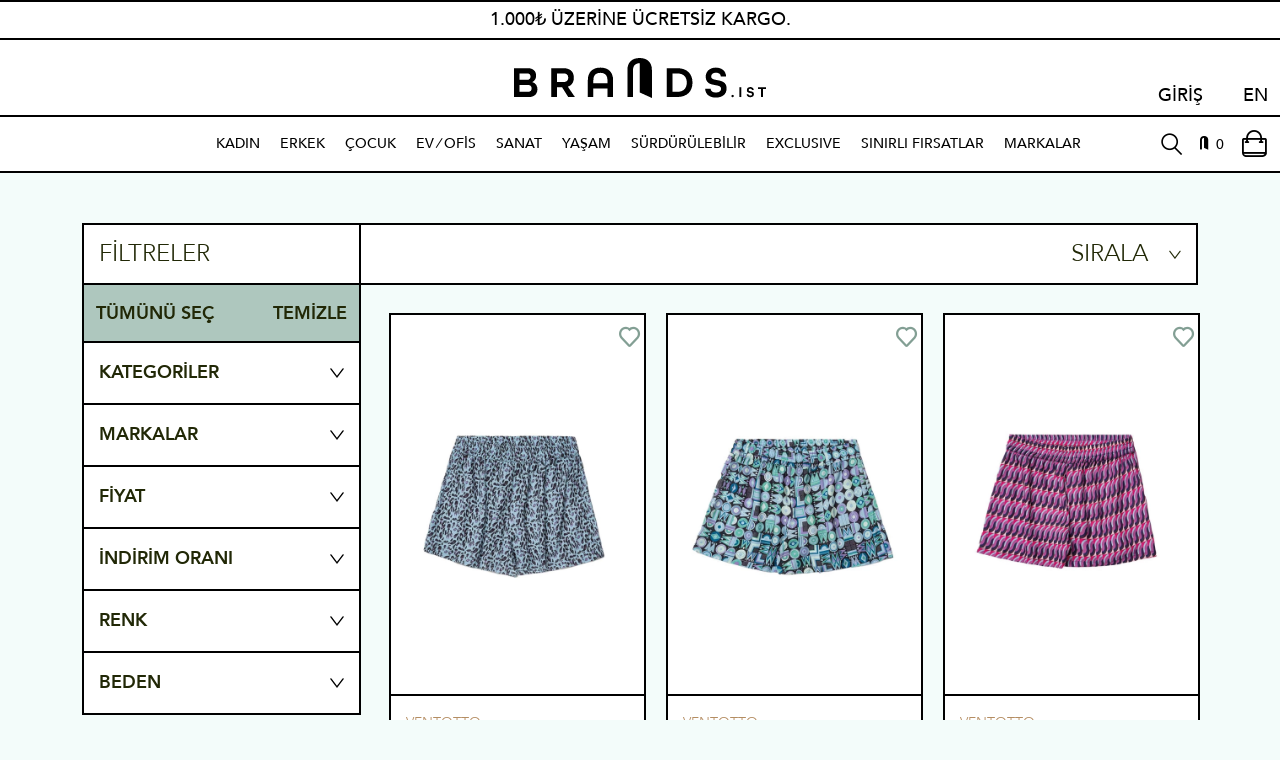

--- FILE ---
content_type: text/html; charset=UTF-8
request_url: https://brands.ist/magaza/2-209-596/plaj-sortu
body_size: 23443
content:
<!doctype html>
<html lang="tr">

<head>
    <!-- Google Tag Manager -->
    <script>(function(w,d,s,l,i){w[l]=w[l]||[];w[l].push({'gtm.start':
    new Date().getTime(),event:'gtm.js'});var f=d.getElementsByTagName(s)[0],
    j=d.createElement(s),dl=l!='dataLayer'?'&l='+l:'';j.async=true;j.src=
    'https://www.googletagmanager.com/gtm.js?id='+i+dl;f.parentNode.insertBefore(j,f);
    })(window,document,'script','dataLayer','GTM-WQNQJSW');</script>
    <script>
        window.dataLayer = window.dataLayer || [];
        function gtag(){dataLayer.push(arguments);}
    </script>
    <!-- End Google Tag Manager -->
    <!-- Required meta tags -->
    <meta charset="utf-8">
    <meta name="viewport" content="width=device-width, initial-scale=1">
    <meta name="csrf-token" content="HI5lr0KveuvMoGmODtb0nQ60lagigA7UOcYZEXmm" />

    <!-- Css -->
    <link rel="stylesheet" href="/assets/css/bootstrap.min.css">
    <link rel="stylesheet" href="/assets/css/icomoon.css">
    <link rel="stylesheet" href="/assets/css/swiper-bundle.min.css">
    <link rel="stylesheet" href="/assets/css/slick.min.css">
    <link rel="stylesheet" href="/assets/css/slick-theme.min.css">
    <link rel="stylesheet" href="/assets/css/aos.css">
    <link rel="stylesheet" href="/assets/css/lightbox.min.css">
    <link rel="stylesheet" href="/assets/css/style.css?v=1768737810">
    <link rel="stylesheet" href="https://cdnjs.cloudflare.com/ajax/libs/animate.css/4.1.1/animate.min.css" />
    <meta name="facebook-domain-verification" content="iyd2zgy7cs5n1azsdvkmft6oote64t" />
    <link rel="icon" type="image/png" href="/assets/img/icons/brandsist-coin-sm.svg">

    <!-- Title -->
    <title>BRANDS.IST</title>
    <meta name="description" content="Brands.ist" />
    </head>

<body>
    <!-- Google Tag Manager (noscript) -->
<noscript><iframe src="https://www.googletagmanager.com/ns.html?id=GTM-WQNQJSW"
    height="0" width="0" style="display:none;visibility:hidden"></iframe></noscript>
<!-- End Google Tag Manager (noscript) -->
<!-- SLIDE-MENU -->
  <nav class="slide-menu d-lg-none d-flex flex-column justify-content-between position-fixed bg-white w-100">
    <ul class="slide-vertical-menu list-unstyled w-100 bg-white position-relative mb-0" data-id="slide-vertical-menu">
                <li class="menu-item">
            <a href="javascript:void(0)" class="d-block position-relative text-decoration-none">KADIN</a>
                            <ul class="slide-vertical-menu slide-vertical-submenu list-unstyled w-100 bg-white position-absolute mb-0" data-id="woman">
                                            <li class="menu-item">
                                                        <a href="#" class="d-block position-relative text-decoration-none">GİYİM</a>
                            <ul class="slide-vertical-menu slide-vertical-submenu list-unstyled w-100 bg-white position-absolute mb-0" data-id="woman-clothing">
                                                                                                            <li class="menu-item"><a href="/magaza/2-3-316/ alt-ust-takim" class="d-block position-relative text-decoration-none">ALT ÜST TAKIM</a></li>
                                                                            <li class="menu-item"><a href="/magaza/2-3-166/ bluz" class="d-block position-relative text-decoration-none">BLUZ</a></li>
                                                                            <li class="menu-item"><a href="/magaza/2-3-315/ body" class="d-block position-relative text-decoration-none">BODY</a></li>
                                                                            <li class="menu-item"><a href="/magaza/2-3-440/ bolero" class="d-block position-relative text-decoration-none">BOLERO</a></li>
                                                                            <li class="menu-item"><a href="/magaza/2-3-188/ bra" class="d-block position-relative text-decoration-none">BRA</a></li>
                                                                            <li class="menu-item"><a href="/magaza/2-3-235/ bustiyer" class="d-block position-relative text-decoration-none">BÜSTİYER</a></li>
                                                                            <li class="menu-item"><a href="/magaza/2-3-153/ ceket" class="d-block position-relative text-decoration-none">CEKET</a></li>
                                                                            <li class="menu-item"><a href="/magaza/2-3-163/ crop-top" class="d-block position-relative text-decoration-none">CROP TOP</a></li>
                                                                            <li class="menu-item"><a href="/magaza/2-3-522/ corap" class="d-block position-relative text-decoration-none">ÇORAP</a></li>
                                                                            <li class="menu-item"><a href="/magaza/2-3-160/ elbise" class="d-block position-relative text-decoration-none">ELBİSE</a></li>
                                                                            <li class="menu-item"><a href="/magaza/2-3-217/ esofman-alti" class="d-block position-relative text-decoration-none">EŞOFMAN ALTI</a></li>
                                                                            <li class="menu-item"><a href="/magaza/2-3-161/ etek" class="d-block position-relative text-decoration-none">ETEK</a></li>
                                                                            <li class="menu-item"><a href="/magaza/2-3-164/ gomlek" class="d-block position-relative text-decoration-none">GÖMLEK</a></li>
                                                                            <li class="menu-item"><a href="/magaza/2-3-602/ hirka" class="d-block position-relative text-decoration-none">HIRKA</a></li>
                                                                            <li class="menu-item"><a href="/magaza/2-3-512/ hoodie" class="d-block position-relative text-decoration-none">HOODIE</a></li>
                                                                            <li class="menu-item"><a href="/magaza/2-3-285/ imitasyon-kurk" class="d-block position-relative text-decoration-none">İMİTASYON KÜRK</a></li>
                                                                            <li class="menu-item"><a href="/magaza/2-3-286/ kaban" class="d-block position-relative text-decoration-none">KABAN</a></li>
                                                                            <li class="menu-item"><a href="/magaza/2-3-444/ kaftan" class="d-block position-relative text-decoration-none">KAFTAN</a></li>
                                                                            <li class="menu-item"><a href="/magaza/2-3-433/ kazak" class="d-block position-relative text-decoration-none">KAZAK</a></li>
                                                                            <li class="menu-item"><a href="/magaza/2-3-446/ kimono" class="d-block position-relative text-decoration-none">KIMONO</a></li>
                                                                            <li class="menu-item"><a href="/magaza/2-3-187/ legging" class="d-block position-relative text-decoration-none">LEGGING</a></li>
                                                                            <li class="menu-item"><a href="/magaza/2-3-418/ palto" class="d-block position-relative text-decoration-none">PALTO</a></li>
                                                                            <li class="menu-item"><a href="/magaza/2-3-437/ panco" class="d-block position-relative text-decoration-none">PANÇO</a></li>
                                                                            <li class="menu-item"><a href="/magaza/2-3-165/ pantolon" class="d-block position-relative text-decoration-none">PANTOLON</a></li>
                                                                            <li class="menu-item"><a href="/magaza/2-3-380/ spor-ust" class="d-block position-relative text-decoration-none">SPOR ÜST</a></li>
                                                                            <li class="menu-item"><a href="/magaza/2-3-191/ sweatshirt" class="d-block position-relative text-decoration-none">SWEATSHIRT</a></li>
                                                                            <li class="menu-item"><a href="/magaza/2-3-601/ salvar" class="d-block position-relative text-decoration-none">ŞALVAR</a></li>
                                                                            <li class="menu-item"><a href="/magaza/2-3-162/ sort" class="d-block position-relative text-decoration-none">ŞORT</a></li>
                                                                            <li class="menu-item"><a href="/magaza/2-3-563/ sort-etek" class="d-block position-relative text-decoration-none">ŞORT ETEK</a></li>
                                                                            <li class="menu-item"><a href="/magaza/2-3-154/ t-shirt" class="d-block position-relative text-decoration-none">T-SHIRT</a></li>
                                                                            <li class="menu-item"><a href="/magaza/2-3-268/ trench" class="d-block position-relative text-decoration-none">TRENCH</a></li>
                                                                            <li class="menu-item"><a href="/magaza/2-3-203/ tulum" class="d-block position-relative text-decoration-none">TULUM</a></li>
                                                                            <li class="menu-item"><a href="/magaza/2-3-269/ yelek" class="d-block position-relative text-decoration-none">YELEK</a></li>
                                                                                                </ul>
                                                    </li>
                                            <li class="menu-item">
                                                        <a href="#" class="d-block position-relative text-decoration-none">AKSESUAR</a>
                            <ul class="slide-vertical-menu slide-vertical-submenu list-unstyled w-100 bg-white position-absolute mb-0" data-id="woman-clothing">
                                                                                                            <li class="menu-item"><a href="/magaza/2-8-547/ anahtarlik" class="d-block position-relative text-decoration-none">ANAHTARLIK</a></li>
                                                                            <li class="menu-item"><a href="/magaza/2-8-232/ bandana" class="d-block position-relative text-decoration-none">BANDANA</a></li>
                                                                            <li class="menu-item"><a href="/magaza/2-8-438/ bere" class="d-block position-relative text-decoration-none">BERE</a></li>
                                                                            <li class="menu-item"><a href="/magaza/2-8-182/ bileklik" class="d-block position-relative text-decoration-none">BİLEKLİK</a></li>
                                                                            <li class="menu-item"><a href="/magaza/2-8-451/ bros" class="d-block position-relative text-decoration-none">BROŞ</a></li>
                                                                            <li class="menu-item"><a href="/magaza/2-8-582/ ekran-gozlugu" class="d-block position-relative text-decoration-none">EKRAN GÖZLÜĞÜ</a></li>
                                                                            <li class="menu-item"><a href="/magaza/2-8-573/ eldiven" class="d-block position-relative text-decoration-none">ELDİVEN</a></li>
                                                                            <li class="menu-item"><a href="/magaza/2-8-265/ fular" class="d-block position-relative text-decoration-none">FULAR</a></li>
                                                                            <li class="menu-item"><a href="/magaza/2-8-557/ gozluk" class="d-block position-relative text-decoration-none">GÖZLÜK</a></li>
                                                                            <li class="menu-item"><a href="/magaza/2-8-376/ halhal" class="d-block position-relative text-decoration-none">HALHAL</a></li>
                                                                            <li class="menu-item"><a href="/magaza/2-8-202/ kemer" class="d-block position-relative text-decoration-none">KEMER</a></li>
                                                                            <li class="menu-item"><a href="/magaza/2-8-181/ kolye" class="d-block position-relative text-decoration-none">KOLYE</a></li>
                                                                            <li class="menu-item"><a href="/magaza/2-8-174/ kupe" class="d-block position-relative text-decoration-none">KÜPE</a></li>
                                                                            <li class="menu-item"><a href="/magaza/2-8-548/ sac-bandi" class="d-block position-relative text-decoration-none">SAÇ BANDI</a></li>
                                                                            <li class="menu-item"><a href="/magaza/2-8-452/ sac-cubugu" class="d-block position-relative text-decoration-none">SAÇ ÇUBUĞU</a></li>
                                                                            <li class="menu-item"><a href="/magaza/2-8-453/ sac-taragi" class="d-block position-relative text-decoration-none">SAÇ TARAĞI</a></li>
                                                                            <li class="menu-item"><a href="/magaza/2-8-11/ sal" class="d-block position-relative text-decoration-none">ŞAL</a></li>
                                                                            <li class="menu-item"><a href="/magaza/2-8-13/ sapka" class="d-block position-relative text-decoration-none">ŞAPKA</a></li>
                                                                            <li class="menu-item"><a href="/magaza/2-8-432/ taki-ucu" class="d-block position-relative text-decoration-none">TAKI UCU</a></li>
                                                                            <li class="menu-item"><a href="/magaza/2-8-439/ telefon-aksesuari" class="d-block position-relative text-decoration-none">TELEFON AKSESUARI</a></li>
                                                                            <li class="menu-item"><a href="/magaza/2-8-413/ toka" class="d-block position-relative text-decoration-none">TOKA</a></li>
                                                                            <li class="menu-item"><a href="/magaza/2-8-218/ yuzuk" class="d-block position-relative text-decoration-none">YÜZÜK</a></li>
                                                                                                </ul>
                                                    </li>
                                            <li class="menu-item">
                                                        <a href="#" class="d-block position-relative text-decoration-none">ÇANTA</a>
                            <ul class="slide-vertical-menu slide-vertical-submenu list-unstyled w-100 bg-white position-absolute mb-0" data-id="woman-clothing">
                                                                                                            <li class="menu-item"><a href="/magaza/2-17-172/ anahtar-cuzdani" class="d-block position-relative text-decoration-none">ANAHTAR CÜZDANI</a></li>
                                                                            <li class="menu-item"><a href="/magaza/2-17-20/ bel-cantasi" class="d-block position-relative text-decoration-none">BEL ÇANTASI</a></li>
                                                                            <li class="menu-item"><a href="/magaza/2-17-169/ cuzdan" class="d-block position-relative text-decoration-none">CÜZDAN</a></li>
                                                                            <li class="menu-item"><a href="/magaza/2-17-170/ duzenleyici-canta" class="d-block position-relative text-decoration-none">DÜZENLEYİCİ ÇANTA</a></li>
                                                                            <li class="menu-item"><a href="/magaza/2-17-205/ el-cantasi" class="d-block position-relative text-decoration-none">EL ÇANTASI</a></li>
                                                                            <li class="menu-item"><a href="/magaza/2-17-167/ kartlik" class="d-block position-relative text-decoration-none">KARTLIK</a></li>
                                                                            <li class="menu-item"><a href="/magaza/2-17-173/ laptop-cantasi" class="d-block position-relative text-decoration-none">LAPTOP ÇANTASI</a></li>
                                                                            <li class="menu-item"><a href="/magaza/2-17-168/ makyaj-cantasi" class="d-block position-relative text-decoration-none">MAKYAJ ÇANTASI</a></li>
                                                                            <li class="menu-item"><a href="/magaza/2-17-18/ omuz-cantasi" class="d-block position-relative text-decoration-none">OMUZ ÇANTASI</a></li>
                                                                            <li class="menu-item"><a href="/magaza/2-17-517/ plaj-cantasi" class="d-block position-relative text-decoration-none">PLAJ ÇANTASI</a></li>
                                                                            <li class="menu-item"><a href="/magaza/2-17-21/ portfoy" class="d-block position-relative text-decoration-none">PORTFÖY</a></li>
                                                                            <li class="menu-item"><a href="/magaza/2-17-171/ seyahat-cantasi" class="d-block position-relative text-decoration-none">SEYAHAT ÇANTASI</a></li>
                                                                            <li class="menu-item"><a href="/magaza/2-17-19/ sirt-cantasi" class="d-block position-relative text-decoration-none">SIRT ÇANTASI</a></li>
                                                                            <li class="menu-item"><a href="/magaza/2-17-436/ telefon-cantasi" class="d-block position-relative text-decoration-none">TELEFON ÇANTASI</a></li>
                                                                                                </ul>
                                                    </li>
                                            <li class="menu-item">
                                                        <a href="#" class="d-block position-relative text-decoration-none">PLAJ GİYİM</a>
                            <ul class="slide-vertical-menu slide-vertical-submenu list-unstyled w-100 bg-white position-absolute mb-0" data-id="woman-clothing">
                                                                                                            <li class="menu-item"><a href="/magaza/2-209-211/ bikini" class="d-block position-relative text-decoration-none">BİKİNİ</a></li>
                                                                            <li class="menu-item"><a href="/magaza/2-209-215/ bikini-alti" class="d-block position-relative text-decoration-none">BİKİNİ ALTI</a></li>
                                                                            <li class="menu-item"><a href="/magaza/2-209-216/ bikini-ustu" class="d-block position-relative text-decoration-none">BİKİNİ ÜSTÜ</a></li>
                                                                            <li class="menu-item"><a href="/magaza/2-209-588/ bone" class="d-block position-relative text-decoration-none">BONE</a></li>
                                                                            <li class="menu-item"><a href="/magaza/2-209-445/ hasema" class="d-block position-relative text-decoration-none">HAŞEMA</a></li>
                                                                            <li class="menu-item"><a href="/magaza/2-209-441/ havlu" class="d-block position-relative text-decoration-none">HAVLU</a></li>
                                                                            <li class="menu-item"><a href="/magaza/2-209-214/ kimono" class="d-block position-relative text-decoration-none">KİMONO</a></li>
                                                                            <li class="menu-item"><a href="/magaza/2-209-210/ mayo" class="d-block position-relative text-decoration-none">MAYO</a></li>
                                                                            <li class="menu-item"><a href="/magaza/2-209-264/ pareo" class="d-block position-relative text-decoration-none">PAREO</a></li>
                                                                            <li class="menu-item"><a href="/magaza/2-209-556/ pestemal" class="d-block position-relative text-decoration-none">PEŞTEMAL</a></li>
                                                                            <li class="menu-item"><a href="/magaza/2-209-586/ plaj-etegi" class="d-block position-relative text-decoration-none">PLAJ ETEĞİ</a></li>
                                                                            <li class="menu-item"><a href="/magaza/2-209-596/ plaj-sortu" class="d-block position-relative text-decoration-none">PLAJ ŞORTU</a></li>
                                                                            <li class="menu-item"><a href="/magaza/2-209-587/ plaj-tayti" class="d-block position-relative text-decoration-none">PLAJ TAYTI</a></li>
                                                                                                </ul>
                                                    </li>
                                            <li class="menu-item">
                                                        <a href="#" class="d-block position-relative text-decoration-none">İÇ GİYİM</a>
                            <ul class="slide-vertical-menu slide-vertical-submenu list-unstyled w-100 bg-white position-absolute mb-0" data-id="woman-clothing">
                                                                                                            <li class="menu-item"><a href="/magaza/2-238-241/ kulot" class="d-block position-relative text-decoration-none">KÜLOT</a></li>
                                                                            <li class="menu-item"><a href="/magaza/2-238-239/ sutyen" class="d-block position-relative text-decoration-none">SÜTYEN</a></li>
                                                                            <li class="menu-item"><a href="/magaza/2-238-518/ uyku-seti" class="d-block position-relative text-decoration-none">UYKU SETİ</a></li>
                                                                                                </ul>
                                                    </li>
                                            <li class="menu-item">
                                                        <a href="#" class="d-block position-relative text-decoration-none">BAKIM</a>
                            <ul class="slide-vertical-menu slide-vertical-submenu list-unstyled w-100 bg-white position-absolute mb-0" data-id="woman-clothing">
                                                                                                            <li class="menu-item"><a href="/magaza/2-569-571/ parfum" class="d-block position-relative text-decoration-none">PARFÜM</a></li>
                                                                            <li class="menu-item"><a href="/magaza/2-569-600/ tarak" class="d-block position-relative text-decoration-none">TARAK</a></li>
                                                                                                </ul>
                                                    </li>
                                            <li class="menu-item">
                                                        <a href="#" class="d-block position-relative text-decoration-none">AYAKKABI</a>
                            <ul class="slide-vertical-menu slide-vertical-submenu list-unstyled w-100 bg-white position-absolute mb-0" data-id="woman-clothing">
                                                                                                            <li class="menu-item"><a href="/magaza/2-577-581/ sandalet" class="d-block position-relative text-decoration-none">SANDALET</a></li>
                                                                            <li class="menu-item"><a href="/magaza/2-577-580/ terlik" class="d-block position-relative text-decoration-none">TERLİK</a></li>
                                                                                                </ul>
                                                    </li>
                                    </ul>
                    </li>
              <li class="menu-item">
            <a href="javascript:void(0)" class="d-block position-relative text-decoration-none">ERKEK</a>
                            <ul class="slide-vertical-menu slide-vertical-submenu list-unstyled w-100 bg-white position-absolute mb-0" data-id="woman">
                                            <li class="menu-item">
                                                        <a href="#" class="d-block position-relative text-decoration-none">GİYİM</a>
                            <ul class="slide-vertical-menu slide-vertical-submenu list-unstyled w-100 bg-white position-absolute mb-0" data-id="woman-clothing">
                                                                                                            <li class="menu-item"><a href="/magaza/22-23-354/ ceket" class="d-block position-relative text-decoration-none">CEKET</a></li>
                                                                            <li class="menu-item"><a href="/magaza/22-23-326/ gomlek" class="d-block position-relative text-decoration-none">GÖMLEK</a></li>
                                                                            <li class="menu-item"><a href="/magaza/22-23-513/ hoodie" class="d-block position-relative text-decoration-none">HOODIE</a></li>
                                                                            <li class="menu-item"><a href="/magaza/22-23-448/ kimono" class="d-block position-relative text-decoration-none">KIMONO</a></li>
                                                                            <li class="menu-item"><a href="/magaza/22-23-26/ mayo" class="d-block position-relative text-decoration-none">MAYO</a></li>
                                                                            <li class="menu-item"><a href="/magaza/22-23-247/ palto" class="d-block position-relative text-decoration-none">PALTO</a></li>
                                                                            <li class="menu-item"><a href="/magaza/22-23-356/ pantolon" class="d-block position-relative text-decoration-none">PANTOLON</a></li>
                                                                            <li class="menu-item"><a href="/magaza/22-23-606/ pestemal" class="d-block position-relative text-decoration-none">PEŞTEMAL</a></li>
                                                                            <li class="menu-item"><a href="/magaza/22-23-157/ sweatshirt" class="d-block position-relative text-decoration-none">SWEATSHIRT</a></li>
                                                                            <li class="menu-item"><a href="/magaza/22-23-355/ sort" class="d-block position-relative text-decoration-none">ŞORT</a></li>
                                                                            <li class="menu-item"><a href="/magaza/22-23-29/ t-shirt" class="d-block position-relative text-decoration-none">T-SHIRT</a></li>
                                                                            <li class="menu-item"><a href="/magaza/22-23-514/ takim" class="d-block position-relative text-decoration-none">TAKIM</a></li>
                                                                            <li class="menu-item"><a href="/magaza/22-23-610/ kaftan" class="d-block position-relative text-decoration-none">KAFTAN</a></li>
                                                                            <li class="menu-item"><a href="/magaza/22-23-611/ hirka" class="d-block position-relative text-decoration-none">HIRKA</a></li>
                                                                                                </ul>
                                                    </li>
                                            <li class="menu-item">
                                                        <a href="#" class="d-block position-relative text-decoration-none">AKSESUAR</a>
                            <ul class="slide-vertical-menu slide-vertical-submenu list-unstyled w-100 bg-white position-absolute mb-0" data-id="woman-clothing">
                                                                                                            <li class="menu-item"><a href="/magaza/22-290-435/ anahtarlik" class="d-block position-relative text-decoration-none">ANAHTARLIK</a></li>
                                                                            <li class="menu-item"><a href="/magaza/22-290-291/ bileklik" class="d-block position-relative text-decoration-none">BİLEKLİK</a></li>
                                                                            <li class="menu-item"><a href="/magaza/22-290-416/ cep-mendili" class="d-block position-relative text-decoration-none">CEP MENDİLİ</a></li>
                                                                            <li class="menu-item"><a href="/magaza/22-290-625/ ekran-gozlugu" class="d-block position-relative text-decoration-none">EKRAN GÖZLÜĞÜ</a></li>
                                                                            <li class="menu-item"><a href="/magaza/22-290-558/ gozluk" class="d-block position-relative text-decoration-none">GÖZLÜK</a></li>
                                                                            <li class="menu-item"><a href="/magaza/22-290-417/ kartlik" class="d-block position-relative text-decoration-none">KARTLIK</a></li>
                                                                            <li class="menu-item"><a href="/magaza/22-290-455/ kol-dugmesi" class="d-block position-relative text-decoration-none">KOL DÜĞMESİ</a></li>
                                                                            <li class="menu-item"><a href="/magaza/22-290-292/ kolye" class="d-block position-relative text-decoration-none">KOLYE</a></li>
                                                                            <li class="menu-item"><a href="/magaza/22-290-414/ kravat" class="d-block position-relative text-decoration-none">KRAVAT</a></li>
                                                                            <li class="menu-item"><a href="/magaza/22-290-565/ sal" class="d-block position-relative text-decoration-none">ŞAL</a></li>
                                                                            <li class="menu-item"><a href="/magaza/22-290-458/ sapka" class="d-block position-relative text-decoration-none">ŞAPKA</a></li>
                                                                            <li class="menu-item"><a href="/magaza/22-290-454/ yaka-cubugu" class="d-block position-relative text-decoration-none">YAKA ÇUBUĞU</a></li>
                                                                            <li class="menu-item"><a href="/magaza/22-290-412/ yuzuk" class="d-block position-relative text-decoration-none">YÜZÜK</a></li>
                                                                                                </ul>
                                                    </li>
                                            <li class="menu-item">
                                                        <a href="#" class="d-block position-relative text-decoration-none">ÇANTA</a>
                            <ul class="slide-vertical-menu slide-vertical-submenu list-unstyled w-100 bg-white position-absolute mb-0" data-id="woman-clothing">
                                                                                                            <li class="menu-item"><a href="/magaza/22-357-457/ bel-cantasi" class="d-block position-relative text-decoration-none">BEL ÇANTASI</a></li>
                                                                            <li class="menu-item"><a href="/magaza/22-357-419/ omuz-cantasi" class="d-block position-relative text-decoration-none">OMUZ ÇANTASI</a></li>
                                                                            <li class="menu-item"><a href="/magaza/22-357-456/ sirt-cantasi" class="d-block position-relative text-decoration-none">SIRT ÇANTASI</a></li>
                                                                                                </ul>
                                                    </li>
                                            <li class="menu-item">
                                                        <a href="#" class="d-block position-relative text-decoration-none">BAKIM</a>
                            <ul class="slide-vertical-menu slide-vertical-submenu list-unstyled w-100 bg-white position-absolute mb-0" data-id="woman-clothing">
                                                                                                            <li class="menu-item"><a href="/magaza/22-568-570/ parfum" class="d-block position-relative text-decoration-none">PARFÜM</a></li>
                                                                                                </ul>
                                                    </li>
                                            <li class="menu-item">
                                                        <a href="#" class="d-block position-relative text-decoration-none">AYAKKABI</a>
                            <ul class="slide-vertical-menu slide-vertical-submenu list-unstyled w-100 bg-white position-absolute mb-0" data-id="woman-clothing">
                                                                                                            <li class="menu-item"><a href="/magaza/22-578-579/ terlik" class="d-block position-relative text-decoration-none">TERLİK</a></li>
                                                                                                </ul>
                                                    </li>
                                    </ul>
                    </li>
              <li class="menu-item">
            <a href="javascript:void(0)" class="d-block position-relative text-decoration-none">ÇOCUK</a>
                            <ul class="slide-vertical-menu slide-vertical-submenu list-unstyled w-100 bg-white position-absolute mb-0" data-id="woman">
                                            <li class="menu-item">
                                                        <a href="#" class="d-block position-relative text-decoration-none">GİYİM</a>
                            <ul class="slide-vertical-menu slide-vertical-submenu list-unstyled w-100 bg-white position-absolute mb-0" data-id="woman-clothing">
                                                                                                            <li class="menu-item"><a href="/magaza/4-32-424/ ceket" class="d-block position-relative text-decoration-none">CEKET</a></li>
                                                                            <li class="menu-item"><a href="/magaza/4-32-597/ esofman-alti" class="d-block position-relative text-decoration-none">EŞOFMAN ALTI</a></li>
                                                                            <li class="menu-item"><a href="/magaza/4-32-598/ esofman-ustu" class="d-block position-relative text-decoration-none">EŞOFMAN ÜSTÜ</a></li>
                                                                            <li class="menu-item"><a href="/magaza/4-32-158/ mont" class="d-block position-relative text-decoration-none">MONT</a></li>
                                                                            <li class="menu-item"><a href="/magaza/4-32-253/ sweatshirt" class="d-block position-relative text-decoration-none">SWEATSHIRT</a></li>
                                                                            <li class="menu-item"><a href="/magaza/4-32-428/ pantolon" class="d-block position-relative text-decoration-none">PANTOLON</a></li>
                                                                            <li class="menu-item"><a href="/magaza/4-32-599/ t-shirt" class="d-block position-relative text-decoration-none">T-SHIRT</a></li>
                                                                            <li class="menu-item"><a href="/magaza/4-32-250/ tulum" class="d-block position-relative text-decoration-none">TULUM</a></li>
                                                                                                </ul>
                                                    </li>
                                            <li class="menu-item">
                                                        <a href="#" class="d-block position-relative text-decoration-none">AKSESUAR</a>
                            <ul class="slide-vertical-menu slide-vertical-submenu list-unstyled w-100 bg-white position-absolute mb-0" data-id="woman-clothing">
                                                                                                            <li class="menu-item"><a href="/magaza/4-559-560/ gozluk" class="d-block position-relative text-decoration-none">GÖZLÜK</a></li>
                                                                                                </ul>
                                                    </li>
                                            <li class="menu-item">
                                                        <a href="#" class="d-block position-relative text-decoration-none">PLAJ GİYİM</a>
                            <ul class="slide-vertical-menu slide-vertical-submenu list-unstyled w-100 bg-white position-absolute mb-0" data-id="woman-clothing">
                                                                                                            <li class="menu-item"><a href="/magaza/4-390-391/ kiz-cocuk-bikini" class="d-block position-relative text-decoration-none">KIZ ÇOCUK BİKİNİ</a></li>
                                                                            <li class="menu-item"><a href="/magaza/4-390-392/ kiz-cocuk-mayo" class="d-block position-relative text-decoration-none">KIZ ÇOCUK MAYO</a></li>
                                                                                                </ul>
                                                    </li>
                                            <li class="menu-item">
                                                        <a href="#" class="d-block position-relative text-decoration-none">OYUNCAK</a>
                            <ul class="slide-vertical-menu slide-vertical-submenu list-unstyled w-100 bg-white position-absolute mb-0" data-id="woman-clothing">
                                                            </ul>
                                                    </li>
                                    </ul>
                    </li>
              <li class="menu-item">
            <a href="javascript:void(0)" class="d-block position-relative text-decoration-none">EV ∕ OFİS</a>
                            <ul class="slide-vertical-menu slide-vertical-submenu list-unstyled w-100 bg-white position-absolute mb-0" data-id="woman">
                                            <li class="menu-item">
                                                        <a href="#" class="d-block position-relative text-decoration-none">DEKORASYON</a>
                            <ul class="slide-vertical-menu slide-vertical-submenu list-unstyled w-100 bg-white position-absolute mb-0" data-id="woman-clothing">
                                                                                                            <li class="menu-item"><a href="/magaza/41-61-623/ agac-susleri" class="d-block position-relative text-decoration-none">AĞAÇ SÜSLERİ</a></li>
                                                                            <li class="menu-item"><a href="/magaza/41-61-450/ ayna" class="d-block position-relative text-decoration-none">AYNA</a></li>
                                                                            <li class="menu-item"><a href="/magaza/41-61-271/ duvar-susu" class="d-block position-relative text-decoration-none">DUVAR SÜSÜ</a></li>
                                                                            <li class="menu-item"><a href="/magaza/41-61-566/ hali" class="d-block position-relative text-decoration-none">HALI</a></li>
                                                                            <li class="menu-item"><a href="/magaza/41-61-618/ kirlent" class="d-block position-relative text-decoration-none">KIRLENT</a></li>
                                                                            <li class="menu-item"><a href="/magaza/41-61-567/ kilim" class="d-block position-relative text-decoration-none">KİLİM</a></li>
                                                                            <li class="menu-item"><a href="/magaza/41-61-64/ mum-mumluk" class="d-block position-relative text-decoration-none">MUM &amp; MUMLUK</a></li>
                                                                            <li class="menu-item"><a href="/magaza/41-61-533/ ortu" class="d-block position-relative text-decoration-none">ÖRTÜ</a></li>
                                                                            <li class="menu-item"><a href="/magaza/41-61-595/ saat" class="d-block position-relative text-decoration-none">SAAT</a></li>
                                                                            <li class="menu-item"><a href="/magaza/41-61-62/ saksi" class="d-block position-relative text-decoration-none">SAKSI</a></li>
                                                                            <li class="menu-item"><a href="/magaza/41-61-620/ saksi-altligi" class="d-block position-relative text-decoration-none">SAKSI ALTLIĞI</a></li>
                                                                            <li class="menu-item"><a href="/magaza/41-61-430/ sus-obje" class="d-block position-relative text-decoration-none">SÜS OBJE</a></li>
                                                                            <li class="menu-item"><a href="/magaza/41-61-431/ tutsuluk" class="d-block position-relative text-decoration-none">TÜTSÜLÜK</a></li>
                                                                            <li class="menu-item"><a href="/magaza/41-61-564/ vazo" class="d-block position-relative text-decoration-none">VAZO</a></li>
                                                                            <li class="menu-item"><a href="/magaza/41-61-325/ yastik" class="d-block position-relative text-decoration-none">YASTIK</a></li>
                                                                                                </ul>
                                                    </li>
                                            <li class="menu-item">
                                                        <a href="#" class="d-block position-relative text-decoration-none">MUTFAK</a>
                            <ul class="slide-vertical-menu slide-vertical-submenu list-unstyled w-100 bg-white position-absolute mb-0" data-id="woman-clothing">
                                                                                                            <li class="menu-item"><a href="/magaza/41-71-622/ bardak-altligi" class="d-block position-relative text-decoration-none">BARDAK ALTLIĞI</a></li>
                                                                            <li class="menu-item"><a href="/magaza/41-71-540/ kahve-filtresi" class="d-block position-relative text-decoration-none">KAHVE FİLTRESİ</a></li>
                                                                            <li class="menu-item"><a href="/magaza/41-71-180/ kase" class="d-block position-relative text-decoration-none">KASE</a></li>
                                                                            <li class="menu-item"><a href="/magaza/41-71-541/ kese" class="d-block position-relative text-decoration-none">KESE</a></li>
                                                                            <li class="menu-item"><a href="/magaza/41-71-176/ kupa" class="d-block position-relative text-decoration-none">KUPA</a></li>
                                                                            <li class="menu-item"><a href="/magaza/41-71-621/ magnet" class="d-block position-relative text-decoration-none">MAGNET</a></li>
                                                                            <li class="menu-item"><a href="/magaza/41-71-479/ pecetelik" class="d-block position-relative text-decoration-none">PEÇETELİK</a></li>
                                                                            <li class="menu-item"><a href="/magaza/41-71-574/ pecete-seti" class="d-block position-relative text-decoration-none">PEÇETE SETİ</a></li>
                                                                            <li class="menu-item"><a href="/magaza/41-71-575/ servis-seti" class="d-block position-relative text-decoration-none">SERVİS SETİ</a></li>
                                                                                                </ul>
                                                    </li>
                                            <li class="menu-item">
                                                        <a href="#" class="d-block position-relative text-decoration-none">BANYO</a>
                            <ul class="slide-vertical-menu slide-vertical-submenu list-unstyled w-100 bg-white position-absolute mb-0" data-id="woman-clothing">
                                                                                                            <li class="menu-item"><a href="/magaza/41-529-530/ bornoz" class="d-block position-relative text-decoration-none">BORNOZ</a></li>
                                                                            <li class="menu-item"><a href="/magaza/41-529-532/ havlu" class="d-block position-relative text-decoration-none">HAVLU</a></li>
                                                                            <li class="menu-item"><a href="/magaza/41-529-531/ sac-bonesi" class="d-block position-relative text-decoration-none">SAÇ BONESİ</a></li>
                                                                                                </ul>
                                                    </li>
                                            <li class="menu-item">
                                                        <a href="#" class="d-block position-relative text-decoration-none">KIRTASİYE</a>
                            <ul class="slide-vertical-menu slide-vertical-submenu list-unstyled w-100 bg-white position-absolute mb-0" data-id="woman-clothing">
                                                                                                            <li class="menu-item"><a href="/magaza/41-362-594/ kartpostal" class="d-block position-relative text-decoration-none">KARTPOSTAL</a></li>
                                                                            <li class="menu-item"><a href="/magaza/41-362-425/ kitap" class="d-block position-relative text-decoration-none">KİTAP</a></li>
                                                                            <li class="menu-item"><a href="/magaza/41-362-449/ kitap-ayraci" class="d-block position-relative text-decoration-none">KİTAP AYRACI</a></li>
                                                                            <li class="menu-item"><a href="/magaza/41-362-592/ pastel-boya" class="d-block position-relative text-decoration-none">PASTEL BOYA</a></li>
                                                                            <li class="menu-item"><a href="/magaza/41-362-593/ suluboya" class="d-block position-relative text-decoration-none">SULUBOYA</a></li>
                                                                            <li class="menu-item"><a href="/magaza/41-362-576/ tebrik-karti" class="d-block position-relative text-decoration-none">TEBRİK KARTI</a></li>
                                                                                                </ul>
                                                    </li>
                                    </ul>
                    </li>
              <li class="menu-item">
            <a href="javascript:void(0)" class="d-block position-relative text-decoration-none">SANAT</a>
                            <ul class="slide-vertical-menu slide-vertical-submenu list-unstyled w-100 bg-white position-absolute mb-0" data-id="woman">
                                            <li class="menu-item">
                                                        <a href="#" class="d-block position-relative text-decoration-none">TABLO</a>
                            <ul class="slide-vertical-menu slide-vertical-submenu list-unstyled w-100 bg-white position-absolute mb-0" data-id="woman-clothing">
                                                                                                            <li class="menu-item"><a href="/magaza/84-421-423/ el-orgusu-tablolar" class="d-block position-relative text-decoration-none">EL ÖRGÜSÜ TABLOLAR</a></li>
                                                                                                </ul>
                                                    </li>
                                    </ul>
                    </li>
              <li class="menu-item">
            <a href="javascript:void(0)" class="d-block position-relative text-decoration-none">YAŞAM</a>
                            <ul class="slide-vertical-menu slide-vertical-submenu list-unstyled w-100 bg-white position-absolute mb-0" data-id="woman">
                                            <li class="menu-item">
                                                        <a href="#" class="d-block position-relative text-decoration-none">YOGA</a>
                            <ul class="slide-vertical-menu slide-vertical-submenu list-unstyled w-100 bg-white position-absolute mb-0" data-id="woman-clothing">
                                                                                                            <li class="menu-item"><a href="/magaza/135-137-510/ aromaterapi-yag" class="d-block position-relative text-decoration-none">AROMATERAPİ YAĞ</a></li>
                                                                            <li class="menu-item"><a href="/magaza/135-137-538/ direnc-bandi" class="d-block position-relative text-decoration-none">DİRENÇ BANDI</a></li>
                                                                            <li class="menu-item"><a href="/magaza/135-137-429/ dogal-taslar" class="d-block position-relative text-decoration-none">DOĞAL TAŞLAR</a></li>
                                                                            <li class="menu-item"><a href="/magaza/135-137-537/ egzersiz-topu" class="d-block position-relative text-decoration-none">EGZERSİZ TOPU</a></li>
                                                                            <li class="menu-item"><a href="/magaza/135-137-184/ goz-yastiklari" class="d-block position-relative text-decoration-none">GÖZ YASTIKLARI</a></li>
                                                                            <li class="menu-item"><a href="/magaza/135-137-183/ kemer" class="d-block position-relative text-decoration-none">KEMER</a></li>
                                                                            <li class="menu-item"><a href="/magaza/135-137-506/ kum-torbasi" class="d-block position-relative text-decoration-none">KUM TORBASI</a></li>
                                                                            <li class="menu-item"><a href="/magaza/135-137-142/ mat" class="d-block position-relative text-decoration-none">MAT</a></li>
                                                                            <li class="menu-item"><a href="/magaza/135-137-505/ mat-askisi" class="d-block position-relative text-decoration-none">MAT ASKISI</a></li>
                                                                            <li class="menu-item"><a href="/magaza/135-137-539/ mat-cantasi" class="d-block position-relative text-decoration-none">MAT ÇANTASI</a></li>
                                                                            <li class="menu-item"><a href="/magaza/135-137-319/ meditasyon-minderi" class="d-block position-relative text-decoration-none">MEDİTASYON MİNDERİ</a></li>
                                                                            <li class="menu-item"><a href="/magaza/135-137-509/ pandul" class="d-block position-relative text-decoration-none">PANDÜL</a></li>
                                                                            <li class="menu-item"><a href="/magaza/135-137-320/ pilates-corabi" class="d-block position-relative text-decoration-none">PİLATES ÇORABI</a></li>
                                                                            <li class="menu-item"><a href="/magaza/135-137-508/ tutsu" class="d-block position-relative text-decoration-none">TÜTSÜ</a></li>
                                                                            <li class="menu-item"><a href="/magaza/135-137-377/ yoga-aksesuarlari" class="d-block position-relative text-decoration-none">YOGA AKSESUARLARI</a></li>
                                                                            <li class="menu-item"><a href="/magaza/135-137-504/ yoga-bloklari" class="d-block position-relative text-decoration-none">YOGA BLOKLARI</a></li>
                                                                                                </ul>
                                                    </li>
                                            <li class="menu-item">
                                                        <a href="#" class="d-block position-relative text-decoration-none">EVCİL HAYVAN AKSESUAR</a>
                            <ul class="slide-vertical-menu slide-vertical-submenu list-unstyled w-100 bg-white position-absolute mb-0" data-id="woman-clothing">
                                                                                                            <li class="menu-item"><a href="/magaza/135-317-591/ airtag-kilif" class="d-block position-relative text-decoration-none">AIRTAG KILIF</a></li>
                                                                            <li class="menu-item"><a href="/magaza/135-317-551/ bandana" class="d-block position-relative text-decoration-none">BANDANA</a></li>
                                                                            <li class="menu-item"><a href="/magaza/135-317-612/ canta" class="d-block position-relative text-decoration-none">ÇANTA</a></li>
                                                                            <li class="menu-item"><a href="/magaza/135-317-545/ gezdirme-kayisi" class="d-block position-relative text-decoration-none">GEZDİRME KAYIŞI</a></li>
                                                                            <li class="menu-item"><a href="/magaza/135-317-589/ papyon" class="d-block position-relative text-decoration-none">PAPYON</a></li>
                                                                            <li class="menu-item"><a href="/magaza/135-317-613/ kaka-torbasi-tutacagi" class="d-block position-relative text-decoration-none">KAKA TORBASI TUTACAĞI</a></li>
                                                                            <li class="menu-item"><a href="/magaza/135-317-542/ tasma" class="d-block position-relative text-decoration-none">TASMA</a></li>
                                                                                                </ul>
                                                    </li>
                                    </ul>
                    </li>
              <li class="menu-item">
            <a href="javascript:void(0)" class="d-block position-relative text-decoration-none">SÜRDÜRÜLEBİLİR</a>
            <ul class="slide-vertical-menu slide-vertical-submenu list-unstyled w-100 bg-white position-absolute mb-0" data-id="organik">
                                                                                                                                                                                                                                                <li class="menu-item">
                            <a href="/marka/imperfectionists" class="d-block position-relative text-decoration-none">[IM]PERFECTIONISTS</a>
                        </li>
                                                                                                                                                                                                                                                                                                                                                                                                                                                                                                                                                                                                                                                                                                                                                                                                                                <li class="menu-item">
                            <a href="/marka/epidotte" class="d-block position-relative text-decoration-none">EPIDOTTE</a>
                        </li>
                                                                                                                                                                                                                                <li class="menu-item">
                            <a href="/marka/haracci" class="d-block position-relative text-decoration-none">HARACCI</a>
                        </li>
                                                                                                                    <li class="menu-item">
                            <a href="/marka/hip-happen" class="d-block position-relative text-decoration-none">HIP + HAPPEN</a>
                        </li>
                                                                                                                                                                                                                                                                                                                                                                                                                                                                                                                                                                                                                                                                                                                                                                                                                                                                                                                                                                                                                                                                                                                                                                                                                                                </ul>
        </li>
        <li class="menu-item">
            <a href="javascript:void(0)" class="d-block position-relative text-decoration-none">EXCLUSIVE</a>
            <ul class="slide-vertical-menu slide-vertical-submenu list-unstyled w-100 bg-white position-absolute mb-0" data-id="exclusive">
                                                                                                                                                                                                            <li class="menu-item">
                            <a href="/marka/boris-becker" class="d-block position-relative text-decoration-none">BORIS BECKER</a>
                        </li>
                                                                                <li class="menu-item">
                            <a href="/marka/imperfectionists" class="d-block position-relative text-decoration-none">[IM]PERFECTIONISTS</a>
                        </li>
                                                                                                                    <li class="menu-item">
                            <a href="/marka/alsu-beachwear" class="d-block position-relative text-decoration-none">ALSU BEACHWEAR</a>
                        </li>
                                                                                <li class="menu-item">
                            <a href="/marka/ariana-bestepe" class="d-block position-relative text-decoration-none">ARIANA BESTEPE</a>
                        </li>
                                                                                                                                                                                                                                                                    <li class="menu-item">
                            <a href="/marka/bia" class="d-block position-relative text-decoration-none">BIA</a>
                        </li>
                                                                                                                                                                                                                                                                                                                                                                                                                                                                                            <li class="menu-item">
                            <a href="/marka/epidotte" class="d-block position-relative text-decoration-none">EPIDOTTE</a>
                        </li>
                                                                                                                                                                                                                                                                                                        <li class="menu-item">
                            <a href="/marka/hip-happen" class="d-block position-relative text-decoration-none">HIP + HAPPEN</a>
                        </li>
                                                                                                                    <li class="menu-item">
                            <a href="/marka/jorah-closet" class="d-block position-relative text-decoration-none">JORAH CLOSET</a>
                        </li>
                                                                                                                                                                                                                                                                                                                                                                                <li class="menu-item">
                            <a href="/marka/noni-studios" class="d-block position-relative text-decoration-none">NONI STUDIOS</a>
                        </li>
                                                                                                                                                                                                                                                                    <li class="menu-item">
                            <a href="/marka/selin-kucuksoz" class="d-block position-relative text-decoration-none">SELİN KÜÇÜKSÖZ</a>
                        </li>
                                                                                <li class="menu-item">
                            <a href="/marka/shikoo" class="d-block position-relative text-decoration-none">SHIKOO</a>
                        </li>
                                                                                                                    <li class="menu-item">
                            <a href="/marka/sun-life" class="d-block position-relative text-decoration-none">SUN LIFE</a>
                        </li>
                                                                                                                                                                                            <li class="menu-item">
                            <a href="/marka/un-poco" class="d-block position-relative text-decoration-none">UN POCO</a>
                        </li>
                                                                                                                    <li class="menu-item">
                            <a href="/marka/van-veen-grab" class="d-block position-relative text-decoration-none">VAN VEEN GRAB</a>
                        </li>
                                                                                                                                                        <li class="menu-item">
                            <a href="/marka/wishnu-design" class="d-block position-relative text-decoration-none">WISHNU DESIGN</a>
                        </li>
                                                                                                                                                            </ul>
        </li>
        <li class="menu-item">
            <a href="javascript:void(0)" class="d-block position-relative text-decoration-none">SINIRLI FIRSATLAR</a>
            <ul class="slide-vertical-menu slide-vertical-submenu list-unstyled w-100 bg-white position-absolute mb-0" data-id="sinirli">
                                                                                                                                                                                                                                                                                                                                                                                                                                                                                                                        <li class="menu-item">
                            <a href="/marka/bia" class="d-block position-relative text-decoration-none">BIA</a>
                        </li>
                                                                                                                                                                                                                                                                                                                                                                                                                                                                                                                                                                                                                                                                                                                                                                                                                                                                                                                                                                                                                                                                                                                                                                                                                                                                                                                                                                                                                                                                                                                                            <li class="menu-item">
                            <a href="/marka/van-veen-grab" class="d-block position-relative text-decoration-none">VAN VEEN GRAB</a>
                        </li>
                                                                                                                                                                                                                                                </ul>
        </li>
        <li class="menu-item">
            <a href="javascript:void(0)" class="d-block position-relative text-decoration-none">MARKALAR</a>
            <ul class="slide-vertical-menu slide-vertical-submenu list-unstyled w-100 bg-white position-absolute mb-0" data-id="brands">
                                        <li class="menu-item">
                            <a href="/marka/al-reves" class="d-block position-relative text-decoration-none">AL REVES</a>
                        </li>
                                        <li class="menu-item">
                            <a href="/marka/atelier-bomonti" class="d-block position-relative text-decoration-none">ATELIER BOMONTI</a>
                        </li>
                                        <li class="menu-item">
                            <a href="/marka/truffaut-studio" class="d-block position-relative text-decoration-none">TRUFFAUT STUDIO</a>
                        </li>
                                        <li class="menu-item">
                            <a href="/marka/atelieriz" class="d-block position-relative text-decoration-none">ATELIERİZ</a>
                        </li>
                                        <li class="menu-item">
                            <a href="/marka/boris-becker" class="d-block position-relative text-decoration-none">BORIS BECKER</a>
                        </li>
                                        <li class="menu-item">
                            <a href="/marka/imperfectionists" class="d-block position-relative text-decoration-none">[IM]PERFECTIONISTS</a>
                        </li>
                                        <li class="menu-item">
                            <a href="/marka/almood" class="d-block position-relative text-decoration-none">ALMOOD</a>
                        </li>
                                        <li class="menu-item">
                            <a href="/marka/alsu-beachwear" class="d-block position-relative text-decoration-none">ALSU BEACHWEAR</a>
                        </li>
                                        <li class="menu-item">
                            <a href="/marka/ariana-bestepe" class="d-block position-relative text-decoration-none">ARIANA BESTEPE</a>
                        </li>
                                        <li class="menu-item">
                            <a href="/marka/atelier-biiz" class="d-block position-relative text-decoration-none">ATELIER BIIZ</a>
                        </li>
                                        <li class="menu-item">
                            <a href="/marka/atolye-lup" class="d-block position-relative text-decoration-none">ATÖLYE LUP</a>
                        </li>
                                        <li class="menu-item">
                            <a href="/marka/babycord" class="d-block position-relative text-decoration-none">BABYCORD</a>
                        </li>
                                        <li class="menu-item">
                            <a href="/marka/bbt-yayinevi" class="d-block position-relative text-decoration-none">BBT YAYINEVİ</a>
                        </li>
                                        <li class="menu-item">
                            <a href="/marka/beafrag" class="d-block position-relative text-decoration-none">BEAFRAG</a>
                        </li>
                                        <li class="menu-item">
                            <a href="/marka/bia" class="d-block position-relative text-decoration-none">BIA</a>
                        </li>
                                        <li class="menu-item">
                            <a href="/marka/bonabag" class="d-block position-relative text-decoration-none">BONABAG</a>
                        </li>
                                        <li class="menu-item">
                            <a href="/marka/bonesta" class="d-block position-relative text-decoration-none">BONESTA</a>
                        </li>
                                        <li class="menu-item">
                            <a href="/marka/brandsist" class="d-block position-relative text-decoration-none">BRANDS.IST</a>
                        </li>
                                        <li class="menu-item">
                            <a href="/marka/brandsist-sanat" class="d-block position-relative text-decoration-none">BRANDS.IST SANAT</a>
                        </li>
                                        <li class="menu-item">
                            <a href="/marka/cache-istanbul" class="d-block position-relative text-decoration-none">CACHÈ İSTANBUL</a>
                        </li>
                                        <li class="menu-item">
                            <a href="/marka/certain" class="d-block position-relative text-decoration-none">CERTAIN</a>
                        </li>
                                        <li class="menu-item">
                            <a href="/marka/color-manifesto" class="d-block position-relative text-decoration-none">COLOR MANIFESTO</a>
                        </li>
                                        <li class="menu-item">
                            <a href="/marka/colorz" class="d-block position-relative text-decoration-none">COLORZ</a>
                        </li>
                                        <li class="menu-item">
                            <a href="/marka/dafs-atelier" class="d-block position-relative text-decoration-none">DAF&#039;S ATELIER</a>
                        </li>
                                        <li class="menu-item">
                            <a href="/marka/dellel" class="d-block position-relative text-decoration-none">DELLEL</a>
                        </li>
                                        <li class="menu-item">
                            <a href="/marka/endless-potential" class="d-block position-relative text-decoration-none">ENDLESS POTENTİAL</a>
                        </li>
                                        <li class="menu-item">
                            <a href="/marka/epidotte" class="d-block position-relative text-decoration-none">EPIDOTTE</a>
                        </li>
                                        <li class="menu-item">
                            <a href="/marka/fickle-hearts" class="d-block position-relative text-decoration-none">FICKLE HEARTS</a>
                        </li>
                                        <li class="menu-item">
                            <a href="/marka/fifth-sense" class="d-block position-relative text-decoration-none">FIFTH SENSE</a>
                        </li>
                                        <li class="menu-item">
                            <a href="/marka/fille-a-fille-design-studio" class="d-block position-relative text-decoration-none">FILLE A FILLE DESIGN STUDIO</a>
                        </li>
                                        <li class="menu-item">
                            <a href="/marka/gliparis" class="d-block position-relative text-decoration-none">GLIPARIS</a>
                        </li>
                                        <li class="menu-item">
                            <a href="/marka/haracci" class="d-block position-relative text-decoration-none">HARACCI</a>
                        </li>
                                        <li class="menu-item">
                            <a href="/marka/heartish" class="d-block position-relative text-decoration-none">HEARTISH</a>
                        </li>
                                        <li class="menu-item">
                            <a href="/marka/hip-happen" class="d-block position-relative text-decoration-none">HIP + HAPPEN</a>
                        </li>
                                        <li class="menu-item">
                            <a href="/marka/husufi" class="d-block position-relative text-decoration-none">HUSUFİ</a>
                        </li>
                                        <li class="menu-item">
                            <a href="/marka/jorah-closet" class="d-block position-relative text-decoration-none">JORAH CLOSET</a>
                        </li>
                                        <li class="menu-item">
                            <a href="/marka/kenner" class="d-block position-relative text-decoration-none">KENNER</a>
                        </li>
                                        <li class="menu-item">
                            <a href="/marka/king-naked" class="d-block position-relative text-decoration-none">KING NAKED</a>
                        </li>
                                        <li class="menu-item">
                            <a href="/marka/maja-jewels" class="d-block position-relative text-decoration-none">MAJA JEWELS</a>
                        </li>
                                        <li class="menu-item">
                            <a href="/marka/maritera" class="d-block position-relative text-decoration-none">MARITERA</a>
                        </li>
                                        <li class="menu-item">
                            <a href="/marka/mclocks" class="d-block position-relative text-decoration-none">MCLOCKS</a>
                        </li>
                                        <li class="menu-item">
                            <a href="/marka/mey-atelier" class="d-block position-relative text-decoration-none">MEY ATELIER</a>
                        </li>
                                        <li class="menu-item">
                            <a href="/marka/mia-pangea" class="d-block position-relative text-decoration-none">MIA PANGEA</a>
                        </li>
                                        <li class="menu-item">
                            <a href="/marka/miniliq" class="d-block position-relative text-decoration-none">MINILIQ</a>
                        </li>
                                        <li class="menu-item">
                            <a href="/marka/noni-studios" class="d-block position-relative text-decoration-none">NONI STUDIOS</a>
                        </li>
                                        <li class="menu-item">
                            <a href="/marka/nowart-jewelry" class="d-block position-relative text-decoration-none">NOWART JEWELRY</a>
                        </li>
                                        <li class="menu-item">
                            <a href="/marka/no-naz-ozturna" class="d-block position-relative text-decoration-none">NØ NAZ OZTURNA</a>
                        </li>
                                        <li class="menu-item">
                            <a href="/marka/petarya" class="d-block position-relative text-decoration-none">PETARYA</a>
                        </li>
                                        <li class="menu-item">
                            <a href="/marka/pia-yuli" class="d-block position-relative text-decoration-none">PIA YULİ</a>
                        </li>
                                        <li class="menu-item">
                            <a href="/marka/rise-and-warm" class="d-block position-relative text-decoration-none">RISE AND WARM</a>
                        </li>
                                        <li class="menu-item">
                            <a href="/marka/selin-kucuksoz" class="d-block position-relative text-decoration-none">SELİN KÜÇÜKSÖZ</a>
                        </li>
                                        <li class="menu-item">
                            <a href="/marka/shikoo" class="d-block position-relative text-decoration-none">SHIKOO</a>
                        </li>
                                        <li class="menu-item">
                            <a href="/marka/sofist-istanbul" class="d-block position-relative text-decoration-none">SOFIST İSTANBUL</a>
                        </li>
                                        <li class="menu-item">
                            <a href="/marka/sun-life" class="d-block position-relative text-decoration-none">SUN LIFE</a>
                        </li>
                                        <li class="menu-item">
                            <a href="/marka/tab-factory" class="d-block position-relative text-decoration-none">TAB FACTORY</a>
                        </li>
                                        <li class="menu-item">
                            <a href="/marka/the-beach" class="d-block position-relative text-decoration-none">THE BEACH</a>
                        </li>
                                        <li class="menu-item">
                            <a href="/marka/turana-atash" class="d-block position-relative text-decoration-none">TURANA ATASH</a>
                        </li>
                                        <li class="menu-item">
                            <a href="/marka/un-poco" class="d-block position-relative text-decoration-none">UN POCO</a>
                        </li>
                                        <li class="menu-item">
                            <a href="/marka/unexpectedone" class="d-block position-relative text-decoration-none">UNEXPECTEDONE</a>
                        </li>
                                        <li class="menu-item">
                            <a href="/marka/van-veen-grab" class="d-block position-relative text-decoration-none">VAN VEEN GRAB</a>
                        </li>
                                        <li class="menu-item">
                            <a href="/marka/ventotto" class="d-block position-relative text-decoration-none">VENTOTTO</a>
                        </li>
                                        <li class="menu-item">
                            <a href="/marka/wear-three-points" class="d-block position-relative text-decoration-none">WEAR THREE POINTS</a>
                        </li>
                                        <li class="menu-item">
                            <a href="/marka/wishnu-design" class="d-block position-relative text-decoration-none">WISHNU DESIGN</a>
                        </li>
                                        <li class="menu-item">
                            <a href="/marka/yeni-insan-yayinevi" class="d-block position-relative text-decoration-none">YENİ İNSAN YAYINEVİ</a>
                        </li>
                                        <li class="menu-item">
                            <a href="/marka/zeworks" class="d-block position-relative text-decoration-none">ZEWORKS</a>
                        </li>
                                        <li class="menu-item">
                            <a href="/marka/zoe-istanbul" class="d-block position-relative text-decoration-none">ZOE İSTANBUL</a>
                        </li>
                            </ul>
        </li>
    </ul>
    <div class="slide-menu-footer d-flex align-items-center justify-content-between">
      <a href="/profile" class="account text-decoration-none">GİRİŞ YAP</a>
      <a href="/wallet" class="bistcoin-small text-decoration-none">0</a>
    </div>
  </nav>
<!-- HEADER -->
  <header class="header">
      <section
          class="alert alert-light bg-white d-flex align-items-center rounded-0 border-2 border-start-0 border-end-0 mb-0 px-0"
          role="alert">
          <div class="container-xxl text-center">
              <p class="mb-0 text-uppercase">
                  1.000₺ üzerine ücretsiz kargo.
              </p>
          </div>
      </section>
      <section class="header-logo bg-white position-relative">
          <div
              class="logo-container container-xxl position-relative d-flex align-items-center align-items-lg-end justify-content-lg-end">
              <button type="button" class="d-lg-none btn btn-hamburger border-0 rounded-0 shadow-none p-0"></button>
              <a href="/"><img src="/assets/img/header-logo.svg" alt="Logo"></a>
              <ul class="list-inline-desktop list-inline d-none d-lg-block mb-0">
                  <li class="list-inline-item">
                                                <a href="/login"
                              class="d-block text-uppercase text-decoration-none">GİRİŞ</a>
                                        </li>
                  <li class="list-inline-item">
                                                <a href="/local/en" class="d-block text-uppercase text-decoration-none">EN</a>
                                        </li>
              </ul>
              <ul class="list-inline-mobile list-inline d-lg-none ms-auto mb-0">
                  <li class="list-inline-item">
                      <a href="#" class="d-block text-uppercase text-decoration-none search-icon"
                          id="search_mobile"><i class="icon-search"></i></a>
                  </li>
                  <li class="list-inline-item">
                      <a href="#" class="d-block text-uppercase text-decoration-none cd-btn js-cart-panel-trigger"
                          data-panel="main"><i class="icon-shopping-bag"></i></a>
                  </li>
              </ul>
          </div>
          <div
              class="slide-menu-header d-flex align-items-center justify-content-between w-100 bg-white position-absolute top-0 bottom-0">
              <button type="button" class="btn btn-back border-0 rounded-0 shadow-none text-start p-0"
                  data-back="slide-vertical-menu"></button>
              <img src="/assets/img/icons/brandsist-coin-sm.svg" alt="Image" class="bistcoin-small-icon">
              <button type="button" class="btn btn-cancel border-0 rounded-0 shadow-none text-end p-0"></button>
          </div>
      </section>
      <!-- MAIN-NAVIGATION -->

    <nav class="main-navigation bg-white position-relative d-none d-lg-block">
        <div class="container-xxl d-flex align-items-center justify-content-between">
            <div style="width: 124px;" class="d-none d-xl-inline-block"></div>
          <ul class="menu-items-list nav">
                        <li class="nav-item position-static">
                <a href="/kategori/2/kadin" class="nav-link position-relative text-uppercase py-0">KADIN</a>
                <div class="mega-menu bg-white w-100 position-absolute end-0 start-0">
                  <div class="menu-header w-100">
                    <div class="menu-container d-block mx-auto">
                      <div class="menu-header-row row align-items-center">
                        <div class="col-12">
                          <div class="row gx-4 d-flex justify-content-center">
                                                        <div class="col-auto allMenu menuHeader d-none" data-parent="menu2">
                                <h4 class="mb-0">
                                    <a data-role="menu-selector" data-menu="all" data-parent="menu2" style="cursor: pointer;" class="d-block text-decoration-none">
                                        HEPSİ
                                    </a>
                                </h4>
                            </div>
                                                                    <div class="col-auto">
                                        <h4 class="mb-0">
                                            <a data-role="menu-selector" data-menu="menu3" data-parent="menu2" style="cursor: pointer;" class="d-block text-decoration-none">
                                                GİYİM
                                            </a>
                                        </h4>
                                    </div>
                                                                    <div class="col-auto">
                                        <h4 class="mb-0">
                                            <a data-role="menu-selector" data-menu="menu8" data-parent="menu2" style="cursor: pointer;" class="d-block text-decoration-none">
                                                AKSESUAR
                                            </a>
                                        </h4>
                                    </div>
                                                                    <div class="col-auto">
                                        <h4 class="mb-0">
                                            <a data-role="menu-selector" data-menu="menu17" data-parent="menu2" style="cursor: pointer;" class="d-block text-decoration-none">
                                                ÇANTA
                                            </a>
                                        </h4>
                                    </div>
                                                                    <div class="col-auto">
                                        <h4 class="mb-0">
                                            <a data-role="menu-selector" data-menu="menu209" data-parent="menu2" style="cursor: pointer;" class="d-block text-decoration-none">
                                                PLAJ GİYİM
                                            </a>
                                        </h4>
                                    </div>
                                                                    <div class="col-auto">
                                        <h4 class="mb-0">
                                            <a data-role="menu-selector" data-menu="menu238" data-parent="menu2" style="cursor: pointer;" class="d-block text-decoration-none">
                                                İÇ GİYİM
                                            </a>
                                        </h4>
                                    </div>
                                                                    <div class="col-auto">
                                        <h4 class="mb-0">
                                            <a data-role="menu-selector" data-menu="menu569" data-parent="menu2" style="cursor: pointer;" class="d-block text-decoration-none">
                                                BAKIM
                                            </a>
                                        </h4>
                                    </div>
                                                                    <div class="col-auto">
                                        <h4 class="mb-0">
                                            <a data-role="menu-selector" data-menu="menu577" data-parent="menu2" style="cursor: pointer;" class="d-block text-decoration-none">
                                                AYAKKABI
                                            </a>
                                        </h4>
                                    </div>
                                                                                      </div>
                        </div>
                      </div>
                    </div>
                  </div>
                  <div class="menu-body w-100">
                    <div class="menu-container d-block mx-auto">
                      <div class="row">
                                                <div class="col">
                          <div class="menu-banner d-flex flex-column">
                          

                            <div class="menu-image flex-grow-1 d-flex align-items-center justify-content-center" style="background-image: url('https://brands.ist/uploads/2024/8/_66b4b05eb64c5.webp');">
                              <h2 class="display-1 mb-0">ZOE İSTANBUL ÇANTALAR</h2>
                            </div>
                            </div>
                        </div>
                                                <div class="col-6">
                          <div class="submenu-items-row row row-cols-auto gx-2 pb-3">
                              <div class="tab-content w-100">
                                                                                                            <div class="tab-pane fade active show" role="tabpanel" id="menu577">
                                        <div class="d-flex flex-row row row-cols-3 align-items-start justify-content-start">
                                                                                                                                        <ul class="submenu-items-list list-unstyled mb-3" menu-parent="menu2" menu="menu3">
                                                    <li>
                                                        <h5> GİYİM</h5>
                                                    </li>
                                                                                                            <li class="pr-0 lastChilMenu">
                                                            <a class="text-decoration-none" href='/magaza/2-3-316/alt-ust-takim''>
                                                            ALT ÜST TAKIM
                                                            </a>
                                                        </li>
                                                                                                            <li class="pr-0 lastChilMenu">
                                                            <a class="text-decoration-none" href='/magaza/2-3-166/bluz''>
                                                            BLUZ
                                                            </a>
                                                        </li>
                                                                                                            <li class="pr-0 lastChilMenu">
                                                            <a class="text-decoration-none" href='/magaza/2-3-315/body''>
                                                            BODY
                                                            </a>
                                                        </li>
                                                                                                            <li class="pr-0 lastChilMenu">
                                                            <a class="text-decoration-none" href='/magaza/2-3-440/bolero''>
                                                            BOLERO
                                                            </a>
                                                        </li>
                                                                                                            <li class="pr-0 lastChilMenu">
                                                            <a class="text-decoration-none" href='/magaza/2-3-188/bra''>
                                                            BRA
                                                            </a>
                                                        </li>
                                                                                                            <li class="pr-0 lastChilMenu">
                                                            <a class="text-decoration-none" href='/magaza/2-3-235/bustiyer''>
                                                            BÜSTİYER
                                                            </a>
                                                        </li>
                                                                                                            <li class="pr-0 lastChilMenu">
                                                            <a class="text-decoration-none" href='/magaza/2-3-153/ceket''>
                                                            CEKET
                                                            </a>
                                                        </li>
                                                                                                            <li class="pr-0 lastChilMenu">
                                                            <a class="text-decoration-none" href='/magaza/2-3-163/crop-top''>
                                                            CROP TOP
                                                            </a>
                                                        </li>
                                                                                                            <li class="pr-0 lastChilMenu">
                                                            <a class="text-decoration-none" href='/magaza/2-3-522/corap''>
                                                            ÇORAP
                                                            </a>
                                                        </li>
                                                                                                            <li class="pr-0 lastChilMenu">
                                                            <a class="text-decoration-none" href='/magaza/2-3-160/elbise''>
                                                            ELBİSE
                                                            </a>
                                                        </li>
                                                                                                            <li class="pr-0 lastChilMenu">
                                                            <a class="text-decoration-none" href='/magaza/2-3-217/esofman-alti''>
                                                            EŞOFMAN ALTI
                                                            </a>
                                                        </li>
                                                                                                            <li class="pr-0 lastChilMenu">
                                                            <a class="text-decoration-none" href='/magaza/2-3-161/etek''>
                                                            ETEK
                                                            </a>
                                                        </li>
                                                                                                            <li class="pr-0 lastChilMenu">
                                                            <a class="text-decoration-none" href='/magaza/2-3-164/gomlek''>
                                                            GÖMLEK
                                                            </a>
                                                        </li>
                                                                                                            <li class="pr-0 lastChilMenu">
                                                            <a class="text-decoration-none" href='/magaza/2-3-602/hirka''>
                                                            HIRKA
                                                            </a>
                                                        </li>
                                                                                                            <li class="pr-0 lastChilMenu">
                                                            <a class="text-decoration-none" href='/magaza/2-3-512/hoodie''>
                                                            HOODIE
                                                            </a>
                                                        </li>
                                                                                                            <li class="pr-0 lastChilMenu">
                                                            <a class="text-decoration-none" href='/magaza/2-3-285/imitasyon-kurk''>
                                                            İMİTASYON KÜRK
                                                            </a>
                                                        </li>
                                                                                                            <li class="pr-0 lastChilMenu">
                                                            <a class="text-decoration-none" href='/magaza/2-3-286/kaban''>
                                                            KABAN
                                                            </a>
                                                        </li>
                                                                                                            <li class="pr-0 lastChilMenu">
                                                            <a class="text-decoration-none" href='/magaza/2-3-444/kaftan''>
                                                            KAFTAN
                                                            </a>
                                                        </li>
                                                                                                            <li class="pr-0 lastChilMenu">
                                                            <a class="text-decoration-none" href='/magaza/2-3-433/kazak''>
                                                            KAZAK
                                                            </a>
                                                        </li>
                                                                                                            <li class="pr-0 lastChilMenu">
                                                            <a class="text-decoration-none" href='/magaza/2-3-446/kimono''>
                                                            KIMONO
                                                            </a>
                                                        </li>
                                                                                                            <li class="pr-0 lastChilMenu">
                                                            <a class="text-decoration-none" href='/magaza/2-3-187/legging''>
                                                            LEGGING
                                                            </a>
                                                        </li>
                                                                                                            <li class="pr-0 lastChilMenu">
                                                            <a class="text-decoration-none" href='/magaza/2-3-418/palto''>
                                                            PALTO
                                                            </a>
                                                        </li>
                                                                                                            <li class="pr-0 lastChilMenu">
                                                            <a class="text-decoration-none" href='/magaza/2-3-437/panco''>
                                                            PANÇO
                                                            </a>
                                                        </li>
                                                                                                            <li class="pr-0 lastChilMenu">
                                                            <a class="text-decoration-none" href='/magaza/2-3-165/pantolon''>
                                                            PANTOLON
                                                            </a>
                                                        </li>
                                                                                                            <li class="pr-0 lastChilMenu">
                                                            <a class="text-decoration-none" href='/magaza/2-3-380/spor-ust''>
                                                            SPOR ÜST
                                                            </a>
                                                        </li>
                                                                                                            <li class="pr-0 lastChilMenu">
                                                            <a class="text-decoration-none" href='/magaza/2-3-191/sweatshirt''>
                                                            SWEATSHIRT
                                                            </a>
                                                        </li>
                                                                                                            <li class="pr-0 lastChilMenu">
                                                            <a class="text-decoration-none" href='/magaza/2-3-601/salvar''>
                                                            ŞALVAR
                                                            </a>
                                                        </li>
                                                                                                            <li class="pr-0 lastChilMenu">
                                                            <a class="text-decoration-none" href='/magaza/2-3-162/sort''>
                                                            ŞORT
                                                            </a>
                                                        </li>
                                                                                                            <li class="pr-0 lastChilMenu">
                                                            <a class="text-decoration-none" href='/magaza/2-3-563/sort-etek''>
                                                            ŞORT ETEK
                                                            </a>
                                                        </li>
                                                                                                            <li class="pr-0 lastChilMenu">
                                                            <a class="text-decoration-none" href='/magaza/2-3-154/t-shirt''>
                                                            T-SHIRT
                                                            </a>
                                                        </li>
                                                                                                            <li class="pr-0 lastChilMenu">
                                                            <a class="text-decoration-none" href='/magaza/2-3-268/trench''>
                                                            TRENCH
                                                            </a>
                                                        </li>
                                                                                                            <li class="pr-0 lastChilMenu">
                                                            <a class="text-decoration-none" href='/magaza/2-3-203/tulum''>
                                                            TULUM
                                                            </a>
                                                        </li>
                                                                                                            <li class="pr-0 lastChilMenu">
                                                            <a class="text-decoration-none" href='/magaza/2-3-269/yelek''>
                                                            YELEK
                                                            </a>
                                                        </li>
                                                                                                    </ul>
                                                                                                                                                                                    <ul class="submenu-items-list list-unstyled mb-3" menu-parent="menu2" menu="menu8">
                                                    <li>
                                                        <h5> AKSESUAR</h5>
                                                    </li>
                                                                                                            <li class="pr-0 lastChilMenu">
                                                            <a class="text-decoration-none" href='/magaza/2-8-547/anahtarlik''>
                                                            ANAHTARLIK
                                                            </a>
                                                        </li>
                                                                                                            <li class="pr-0 lastChilMenu">
                                                            <a class="text-decoration-none" href='/magaza/2-8-232/bandana''>
                                                            BANDANA
                                                            </a>
                                                        </li>
                                                                                                            <li class="pr-0 lastChilMenu">
                                                            <a class="text-decoration-none" href='/magaza/2-8-438/bere''>
                                                            BERE
                                                            </a>
                                                        </li>
                                                                                                            <li class="pr-0 lastChilMenu">
                                                            <a class="text-decoration-none" href='/magaza/2-8-182/bileklik''>
                                                            BİLEKLİK
                                                            </a>
                                                        </li>
                                                                                                            <li class="pr-0 lastChilMenu">
                                                            <a class="text-decoration-none" href='/magaza/2-8-451/bros''>
                                                            BROŞ
                                                            </a>
                                                        </li>
                                                                                                            <li class="pr-0 lastChilMenu">
                                                            <a class="text-decoration-none" href='/magaza/2-8-582/ekran-gozlugu''>
                                                            EKRAN GÖZLÜĞÜ
                                                            </a>
                                                        </li>
                                                                                                            <li class="pr-0 lastChilMenu">
                                                            <a class="text-decoration-none" href='/magaza/2-8-573/eldiven''>
                                                            ELDİVEN
                                                            </a>
                                                        </li>
                                                                                                            <li class="pr-0 lastChilMenu">
                                                            <a class="text-decoration-none" href='/magaza/2-8-265/fular''>
                                                            FULAR
                                                            </a>
                                                        </li>
                                                                                                            <li class="pr-0 lastChilMenu">
                                                            <a class="text-decoration-none" href='/magaza/2-8-557/gozluk''>
                                                            GÖZLÜK
                                                            </a>
                                                        </li>
                                                                                                            <li class="pr-0 lastChilMenu">
                                                            <a class="text-decoration-none" href='/magaza/2-8-376/halhal''>
                                                            HALHAL
                                                            </a>
                                                        </li>
                                                                                                            <li class="pr-0 lastChilMenu">
                                                            <a class="text-decoration-none" href='/magaza/2-8-202/kemer''>
                                                            KEMER
                                                            </a>
                                                        </li>
                                                                                                            <li class="pr-0 lastChilMenu">
                                                            <a class="text-decoration-none" href='/magaza/2-8-181/kolye''>
                                                            KOLYE
                                                            </a>
                                                        </li>
                                                                                                            <li class="pr-0 lastChilMenu">
                                                            <a class="text-decoration-none" href='/magaza/2-8-174/kupe''>
                                                            KÜPE
                                                            </a>
                                                        </li>
                                                                                                            <li class="pr-0 lastChilMenu">
                                                            <a class="text-decoration-none" href='/magaza/2-8-548/sac-bandi''>
                                                            SAÇ BANDI
                                                            </a>
                                                        </li>
                                                                                                            <li class="pr-0 lastChilMenu">
                                                            <a class="text-decoration-none" href='/magaza/2-8-452/sac-cubugu''>
                                                            SAÇ ÇUBUĞU
                                                            </a>
                                                        </li>
                                                                                                            <li class="pr-0 lastChilMenu">
                                                            <a class="text-decoration-none" href='/magaza/2-8-453/sac-taragi''>
                                                            SAÇ TARAĞI
                                                            </a>
                                                        </li>
                                                                                                            <li class="pr-0 lastChilMenu">
                                                            <a class="text-decoration-none" href='/magaza/2-8-11/sal''>
                                                            ŞAL
                                                            </a>
                                                        </li>
                                                                                                            <li class="pr-0 lastChilMenu">
                                                            <a class="text-decoration-none" href='/magaza/2-8-13/sapka''>
                                                            ŞAPKA
                                                            </a>
                                                        </li>
                                                                                                            <li class="pr-0 lastChilMenu">
                                                            <a class="text-decoration-none" href='/magaza/2-8-432/taki-ucu''>
                                                            TAKI UCU
                                                            </a>
                                                        </li>
                                                                                                            <li class="pr-0 lastChilMenu">
                                                            <a class="text-decoration-none" href='/magaza/2-8-439/telefon-aksesuari''>
                                                            TELEFON AKSESUARI
                                                            </a>
                                                        </li>
                                                                                                            <li class="pr-0 lastChilMenu">
                                                            <a class="text-decoration-none" href='/magaza/2-8-413/toka''>
                                                            TOKA
                                                            </a>
                                                        </li>
                                                                                                            <li class="pr-0 lastChilMenu">
                                                            <a class="text-decoration-none" href='/magaza/2-8-218/yuzuk''>
                                                            YÜZÜK
                                                            </a>
                                                        </li>
                                                                                                    </ul>
                                                                                                                                                                                    <ul class="submenu-items-list list-unstyled mb-3" menu-parent="menu2" menu="menu17">
                                                    <li>
                                                        <h5> ÇANTA</h5>
                                                    </li>
                                                                                                            <li class="pr-0 lastChilMenu">
                                                            <a class="text-decoration-none" href='/magaza/2-17-172/anahtar-cuzdani''>
                                                            ANAHTAR CÜZDANI
                                                            </a>
                                                        </li>
                                                                                                            <li class="pr-0 lastChilMenu">
                                                            <a class="text-decoration-none" href='/magaza/2-17-20/bel-cantasi''>
                                                            BEL ÇANTASI
                                                            </a>
                                                        </li>
                                                                                                            <li class="pr-0 lastChilMenu">
                                                            <a class="text-decoration-none" href='/magaza/2-17-169/cuzdan''>
                                                            CÜZDAN
                                                            </a>
                                                        </li>
                                                                                                            <li class="pr-0 lastChilMenu">
                                                            <a class="text-decoration-none" href='/magaza/2-17-170/duzenleyici-canta''>
                                                            DÜZENLEYİCİ ÇANTA
                                                            </a>
                                                        </li>
                                                                                                            <li class="pr-0 lastChilMenu">
                                                            <a class="text-decoration-none" href='/magaza/2-17-205/el-cantasi''>
                                                            EL ÇANTASI
                                                            </a>
                                                        </li>
                                                                                                            <li class="pr-0 lastChilMenu">
                                                            <a class="text-decoration-none" href='/magaza/2-17-167/kartlik''>
                                                            KARTLIK
                                                            </a>
                                                        </li>
                                                                                                            <li class="pr-0 lastChilMenu">
                                                            <a class="text-decoration-none" href='/magaza/2-17-173/laptop-cantasi''>
                                                            LAPTOP ÇANTASI
                                                            </a>
                                                        </li>
                                                                                                            <li class="pr-0 lastChilMenu">
                                                            <a class="text-decoration-none" href='/magaza/2-17-168/makyaj-cantasi''>
                                                            MAKYAJ ÇANTASI
                                                            </a>
                                                        </li>
                                                                                                            <li class="pr-0 lastChilMenu">
                                                            <a class="text-decoration-none" href='/magaza/2-17-18/omuz-cantasi''>
                                                            OMUZ ÇANTASI
                                                            </a>
                                                        </li>
                                                                                                            <li class="pr-0 lastChilMenu">
                                                            <a class="text-decoration-none" href='/magaza/2-17-517/plaj-cantasi''>
                                                            PLAJ ÇANTASI
                                                            </a>
                                                        </li>
                                                                                                            <li class="pr-0 lastChilMenu">
                                                            <a class="text-decoration-none" href='/magaza/2-17-21/portfoy''>
                                                            PORTFÖY
                                                            </a>
                                                        </li>
                                                                                                            <li class="pr-0 lastChilMenu">
                                                            <a class="text-decoration-none" href='/magaza/2-17-171/seyahat-cantasi''>
                                                            SEYAHAT ÇANTASI
                                                            </a>
                                                        </li>
                                                                                                            <li class="pr-0 lastChilMenu">
                                                            <a class="text-decoration-none" href='/magaza/2-17-19/sirt-cantasi''>
                                                            SIRT ÇANTASI
                                                            </a>
                                                        </li>
                                                                                                            <li class="pr-0 lastChilMenu">
                                                            <a class="text-decoration-none" href='/magaza/2-17-436/telefon-cantasi''>
                                                            TELEFON ÇANTASI
                                                            </a>
                                                        </li>
                                                                                                    </ul>
                                                                                                                                                                                    <ul class="submenu-items-list list-unstyled mb-3" menu-parent="menu2" menu="menu209">
                                                    <li>
                                                        <h5> PLAJ GİYİM</h5>
                                                    </li>
                                                                                                            <li class="pr-0 lastChilMenu">
                                                            <a class="text-decoration-none" href='/magaza/2-209-211/bikini''>
                                                            BİKİNİ
                                                            </a>
                                                        </li>
                                                                                                            <li class="pr-0 lastChilMenu">
                                                            <a class="text-decoration-none" href='/magaza/2-209-215/bikini-alti''>
                                                            BİKİNİ ALTI
                                                            </a>
                                                        </li>
                                                                                                            <li class="pr-0 lastChilMenu">
                                                            <a class="text-decoration-none" href='/magaza/2-209-216/bikini-ustu''>
                                                            BİKİNİ ÜSTÜ
                                                            </a>
                                                        </li>
                                                                                                            <li class="pr-0 lastChilMenu">
                                                            <a class="text-decoration-none" href='/magaza/2-209-588/bone''>
                                                            BONE
                                                            </a>
                                                        </li>
                                                                                                            <li class="pr-0 lastChilMenu">
                                                            <a class="text-decoration-none" href='/magaza/2-209-445/hasema''>
                                                            HAŞEMA
                                                            </a>
                                                        </li>
                                                                                                            <li class="pr-0 lastChilMenu">
                                                            <a class="text-decoration-none" href='/magaza/2-209-441/havlu''>
                                                            HAVLU
                                                            </a>
                                                        </li>
                                                                                                            <li class="pr-0 lastChilMenu">
                                                            <a class="text-decoration-none" href='/magaza/2-209-214/kimono''>
                                                            KİMONO
                                                            </a>
                                                        </li>
                                                                                                            <li class="pr-0 lastChilMenu">
                                                            <a class="text-decoration-none" href='/magaza/2-209-210/mayo''>
                                                            MAYO
                                                            </a>
                                                        </li>
                                                                                                            <li class="pr-0 lastChilMenu">
                                                            <a class="text-decoration-none" href='/magaza/2-209-264/pareo''>
                                                            PAREO
                                                            </a>
                                                        </li>
                                                                                                            <li class="pr-0 lastChilMenu">
                                                            <a class="text-decoration-none" href='/magaza/2-209-556/pestemal''>
                                                            PEŞTEMAL
                                                            </a>
                                                        </li>
                                                                                                            <li class="pr-0 lastChilMenu">
                                                            <a class="text-decoration-none" href='/magaza/2-209-586/plaj-etegi''>
                                                            PLAJ ETEĞİ
                                                            </a>
                                                        </li>
                                                                                                            <li class="pr-0 lastChilMenu">
                                                            <a class="text-decoration-none" href='/magaza/2-209-596/plaj-sortu''>
                                                            PLAJ ŞORTU
                                                            </a>
                                                        </li>
                                                                                                            <li class="pr-0 lastChilMenu">
                                                            <a class="text-decoration-none" href='/magaza/2-209-587/plaj-tayti''>
                                                            PLAJ TAYTI
                                                            </a>
                                                        </li>
                                                                                                    </ul>
                                                                                                                                                                                    <ul class="submenu-items-list list-unstyled mb-3" menu-parent="menu2" menu="menu238">
                                                    <li>
                                                        <h5> İÇ GİYİM</h5>
                                                    </li>
                                                                                                            <li class="pr-0 lastChilMenu">
                                                            <a class="text-decoration-none" href='/magaza/2-238-241/kulot''>
                                                            KÜLOT
                                                            </a>
                                                        </li>
                                                                                                            <li class="pr-0 lastChilMenu">
                                                            <a class="text-decoration-none" href='/magaza/2-238-239/sutyen''>
                                                            SÜTYEN
                                                            </a>
                                                        </li>
                                                                                                            <li class="pr-0 lastChilMenu">
                                                            <a class="text-decoration-none" href='/magaza/2-238-518/uyku-seti''>
                                                            UYKU SETİ
                                                            </a>
                                                        </li>
                                                                                                    </ul>
                                                                                                                                                                                    <ul class="submenu-items-list list-unstyled mb-3" menu-parent="menu2" menu="menu569">
                                                    <li>
                                                        <h5> BAKIM</h5>
                                                    </li>
                                                                                                            <li class="pr-0 lastChilMenu">
                                                            <a class="text-decoration-none" href='/magaza/2-569-571/parfum''>
                                                            PARFÜM
                                                            </a>
                                                        </li>
                                                                                                            <li class="pr-0 lastChilMenu">
                                                            <a class="text-decoration-none" href='/magaza/2-569-600/tarak''>
                                                            TARAK
                                                            </a>
                                                        </li>
                                                                                                    </ul>
                                                                                                                                                                                    <ul class="submenu-items-list list-unstyled mb-3" menu-parent="menu2" menu="menu577">
                                                    <li>
                                                        <h5> AYAKKABI</h5>
                                                    </li>
                                                                                                            <li class="pr-0 lastChilMenu">
                                                            <a class="text-decoration-none" href='/magaza/2-577-581/sandalet''>
                                                            SANDALET
                                                            </a>
                                                        </li>
                                                                                                            <li class="pr-0 lastChilMenu">
                                                            <a class="text-decoration-none" href='/magaza/2-577-580/terlik''>
                                                            TERLİK
                                                            </a>
                                                        </li>
                                                                                                    </ul>
                                                                                                                                </div>
                                    </div>
                                                                </div>
                            </div>
                        </div>
                                                <div class="col">
                          <div class="menu-banner d-flex flex-column">
                            <div class="menu-image d-flex flex-column align-items-center justify-content-end flex-grow-1" style="background-image: url('https://brands.ist/uploads/2024/8/_66b4b060764bc.webp');">
                              <div class="banner-caption">
                                <h3>SS24 BEACHWEAR COLLECTION</h3>
                                
                              </div>
                            </div>
                          </div>
                        </div>
                                              </div>
                    </div>
                  </div>
                </div>
              </li>
                        <li class="nav-item position-static">
                <a href="/kategori/22/erkek" class="nav-link position-relative text-uppercase py-0">ERKEK</a>
                <div class="mega-menu bg-white w-100 position-absolute end-0 start-0">
                  <div class="menu-header w-100">
                    <div class="menu-container d-block mx-auto">
                      <div class="menu-header-row row align-items-center">
                        <div class="col-12">
                          <div class="row gx-4 d-flex justify-content-center">
                                                        <div class="col-auto allMenu menuHeader d-none" data-parent="menu22">
                                <h4 class="mb-0">
                                    <a data-role="menu-selector" data-menu="all" data-parent="menu22" style="cursor: pointer;" class="d-block text-decoration-none">
                                        HEPSİ
                                    </a>
                                </h4>
                            </div>
                                                                    <div class="col-auto">
                                        <h4 class="mb-0">
                                            <a data-role="menu-selector" data-menu="menu23" data-parent="menu22" style="cursor: pointer;" class="d-block text-decoration-none">
                                                GİYİM
                                            </a>
                                        </h4>
                                    </div>
                                                                    <div class="col-auto">
                                        <h4 class="mb-0">
                                            <a data-role="menu-selector" data-menu="menu290" data-parent="menu22" style="cursor: pointer;" class="d-block text-decoration-none">
                                                AKSESUAR
                                            </a>
                                        </h4>
                                    </div>
                                                                    <div class="col-auto">
                                        <h4 class="mb-0">
                                            <a data-role="menu-selector" data-menu="menu357" data-parent="menu22" style="cursor: pointer;" class="d-block text-decoration-none">
                                                ÇANTA
                                            </a>
                                        </h4>
                                    </div>
                                                                    <div class="col-auto">
                                        <h4 class="mb-0">
                                            <a data-role="menu-selector" data-menu="menu568" data-parent="menu22" style="cursor: pointer;" class="d-block text-decoration-none">
                                                BAKIM
                                            </a>
                                        </h4>
                                    </div>
                                                                    <div class="col-auto">
                                        <h4 class="mb-0">
                                            <a data-role="menu-selector" data-menu="menu578" data-parent="menu22" style="cursor: pointer;" class="d-block text-decoration-none">
                                                AYAKKABI
                                            </a>
                                        </h4>
                                    </div>
                                                                                      </div>
                        </div>
                      </div>
                    </div>
                  </div>
                  <div class="menu-body w-100">
                    <div class="menu-container d-block mx-auto">
                      <div class="row">
                                                <div class="col">
                          <div class="menu-banner d-flex flex-column">
                          

                            <div class="menu-image flex-grow-1 d-flex align-items-center justify-content-center" style="background-image: url('https://brands.ist/uploads/2024/8/_66b4b545a8fab.webp');">
                              <h2 class="display-1 mb-0">UN POCO FULAR</h2>
                            </div>
                            </div>
                        </div>
                                                <div class="col-6">
                          <div class="submenu-items-row row row-cols-auto gx-2 pb-3">
                              <div class="tab-content w-100">
                                                                                                            <div class="tab-pane fade active show" role="tabpanel" id="menu578">
                                        <div class="d-flex flex-row row row-cols-3 align-items-start justify-content-start">
                                                                                                                                        <ul class="submenu-items-list list-unstyled mb-3" menu-parent="menu22" menu="menu23">
                                                    <li>
                                                        <h5> GİYİM</h5>
                                                    </li>
                                                                                                            <li class="pr-0 lastChilMenu">
                                                            <a class="text-decoration-none" href='/magaza/22-23-354/ceket''>
                                                            CEKET
                                                            </a>
                                                        </li>
                                                                                                            <li class="pr-0 lastChilMenu">
                                                            <a class="text-decoration-none" href='/magaza/22-23-326/gomlek''>
                                                            GÖMLEK
                                                            </a>
                                                        </li>
                                                                                                            <li class="pr-0 lastChilMenu">
                                                            <a class="text-decoration-none" href='/magaza/22-23-513/hoodie''>
                                                            HOODIE
                                                            </a>
                                                        </li>
                                                                                                            <li class="pr-0 lastChilMenu">
                                                            <a class="text-decoration-none" href='/magaza/22-23-448/kimono''>
                                                            KIMONO
                                                            </a>
                                                        </li>
                                                                                                            <li class="pr-0 lastChilMenu">
                                                            <a class="text-decoration-none" href='/magaza/22-23-26/mayo''>
                                                            MAYO
                                                            </a>
                                                        </li>
                                                                                                            <li class="pr-0 lastChilMenu">
                                                            <a class="text-decoration-none" href='/magaza/22-23-247/palto''>
                                                            PALTO
                                                            </a>
                                                        </li>
                                                                                                            <li class="pr-0 lastChilMenu">
                                                            <a class="text-decoration-none" href='/magaza/22-23-356/pantolon''>
                                                            PANTOLON
                                                            </a>
                                                        </li>
                                                                                                            <li class="pr-0 lastChilMenu">
                                                            <a class="text-decoration-none" href='/magaza/22-23-606/pestemal''>
                                                            PEŞTEMAL
                                                            </a>
                                                        </li>
                                                                                                            <li class="pr-0 lastChilMenu">
                                                            <a class="text-decoration-none" href='/magaza/22-23-157/sweatshirt''>
                                                            SWEATSHIRT
                                                            </a>
                                                        </li>
                                                                                                            <li class="pr-0 lastChilMenu">
                                                            <a class="text-decoration-none" href='/magaza/22-23-355/sort''>
                                                            ŞORT
                                                            </a>
                                                        </li>
                                                                                                            <li class="pr-0 lastChilMenu">
                                                            <a class="text-decoration-none" href='/magaza/22-23-29/t-shirt''>
                                                            T-SHIRT
                                                            </a>
                                                        </li>
                                                                                                            <li class="pr-0 lastChilMenu">
                                                            <a class="text-decoration-none" href='/magaza/22-23-514/takim''>
                                                            TAKIM
                                                            </a>
                                                        </li>
                                                                                                            <li class="pr-0 lastChilMenu">
                                                            <a class="text-decoration-none" href='/magaza/22-23-610/kaftan''>
                                                            KAFTAN
                                                            </a>
                                                        </li>
                                                                                                            <li class="pr-0 lastChilMenu">
                                                            <a class="text-decoration-none" href='/magaza/22-23-611/hirka''>
                                                            HIRKA
                                                            </a>
                                                        </li>
                                                                                                    </ul>
                                                                                                                                                                                    <ul class="submenu-items-list list-unstyled mb-3" menu-parent="menu22" menu="menu290">
                                                    <li>
                                                        <h5> AKSESUAR</h5>
                                                    </li>
                                                                                                            <li class="pr-0 lastChilMenu">
                                                            <a class="text-decoration-none" href='/magaza/22-290-435/anahtarlik''>
                                                            ANAHTARLIK
                                                            </a>
                                                        </li>
                                                                                                            <li class="pr-0 lastChilMenu">
                                                            <a class="text-decoration-none" href='/magaza/22-290-291/bileklik''>
                                                            BİLEKLİK
                                                            </a>
                                                        </li>
                                                                                                            <li class="pr-0 lastChilMenu">
                                                            <a class="text-decoration-none" href='/magaza/22-290-416/cep-mendili''>
                                                            CEP MENDİLİ
                                                            </a>
                                                        </li>
                                                                                                            <li class="pr-0 lastChilMenu">
                                                            <a class="text-decoration-none" href='/magaza/22-290-625/ekran-gozlugu''>
                                                            EKRAN GÖZLÜĞÜ
                                                            </a>
                                                        </li>
                                                                                                            <li class="pr-0 lastChilMenu">
                                                            <a class="text-decoration-none" href='/magaza/22-290-558/gozluk''>
                                                            GÖZLÜK
                                                            </a>
                                                        </li>
                                                                                                            <li class="pr-0 lastChilMenu">
                                                            <a class="text-decoration-none" href='/magaza/22-290-417/kartlik''>
                                                            KARTLIK
                                                            </a>
                                                        </li>
                                                                                                            <li class="pr-0 lastChilMenu">
                                                            <a class="text-decoration-none" href='/magaza/22-290-455/kol-dugmesi''>
                                                            KOL DÜĞMESİ
                                                            </a>
                                                        </li>
                                                                                                            <li class="pr-0 lastChilMenu">
                                                            <a class="text-decoration-none" href='/magaza/22-290-292/kolye''>
                                                            KOLYE
                                                            </a>
                                                        </li>
                                                                                                            <li class="pr-0 lastChilMenu">
                                                            <a class="text-decoration-none" href='/magaza/22-290-414/kravat''>
                                                            KRAVAT
                                                            </a>
                                                        </li>
                                                                                                            <li class="pr-0 lastChilMenu">
                                                            <a class="text-decoration-none" href='/magaza/22-290-565/sal''>
                                                            ŞAL
                                                            </a>
                                                        </li>
                                                                                                            <li class="pr-0 lastChilMenu">
                                                            <a class="text-decoration-none" href='/magaza/22-290-458/sapka''>
                                                            ŞAPKA
                                                            </a>
                                                        </li>
                                                                                                            <li class="pr-0 lastChilMenu">
                                                            <a class="text-decoration-none" href='/magaza/22-290-454/yaka-cubugu''>
                                                            YAKA ÇUBUĞU
                                                            </a>
                                                        </li>
                                                                                                            <li class="pr-0 lastChilMenu">
                                                            <a class="text-decoration-none" href='/magaza/22-290-412/yuzuk''>
                                                            YÜZÜK
                                                            </a>
                                                        </li>
                                                                                                    </ul>
                                                                                                                                                                                    <ul class="submenu-items-list list-unstyled mb-3" menu-parent="menu22" menu="menu357">
                                                    <li>
                                                        <h5> ÇANTA</h5>
                                                    </li>
                                                                                                            <li class="pr-0 lastChilMenu">
                                                            <a class="text-decoration-none" href='/magaza/22-357-457/bel-cantasi''>
                                                            BEL ÇANTASI
                                                            </a>
                                                        </li>
                                                                                                            <li class="pr-0 lastChilMenu">
                                                            <a class="text-decoration-none" href='/magaza/22-357-419/omuz-cantasi''>
                                                            OMUZ ÇANTASI
                                                            </a>
                                                        </li>
                                                                                                            <li class="pr-0 lastChilMenu">
                                                            <a class="text-decoration-none" href='/magaza/22-357-456/sirt-cantasi''>
                                                            SIRT ÇANTASI
                                                            </a>
                                                        </li>
                                                                                                    </ul>
                                                                                                                                                                                    <ul class="submenu-items-list list-unstyled mb-3" menu-parent="menu22" menu="menu568">
                                                    <li>
                                                        <h5> BAKIM</h5>
                                                    </li>
                                                                                                            <li class="pr-0 lastChilMenu">
                                                            <a class="text-decoration-none" href='/magaza/22-568-570/parfum''>
                                                            PARFÜM
                                                            </a>
                                                        </li>
                                                                                                    </ul>
                                                                                                                                                                                    <ul class="submenu-items-list list-unstyled mb-3" menu-parent="menu22" menu="menu578">
                                                    <li>
                                                        <h5> AYAKKABI</h5>
                                                    </li>
                                                                                                            <li class="pr-0 lastChilMenu">
                                                            <a class="text-decoration-none" href='/magaza/22-578-579/terlik''>
                                                            TERLİK
                                                            </a>
                                                        </li>
                                                                                                    </ul>
                                                                                                                                </div>
                                    </div>
                                                                </div>
                            </div>
                        </div>
                                                <div class="col">
                          <div class="menu-banner d-flex flex-column">
                            <div class="menu-image d-flex flex-column align-items-center justify-content-end flex-grow-1" style="background-image: url('https://brands.ist/uploads/2024/8/_66b4b545e4b0c.webp');">
                              <div class="banner-caption">
                                <h3>KENNER TERLİK</h3>
                                
                              </div>
                            </div>
                          </div>
                        </div>
                                              </div>
                    </div>
                  </div>
                </div>
              </li>
                        <li class="nav-item position-static">
                <a href="/kategori/4/cocuk" class="nav-link position-relative text-uppercase py-0">ÇOCUK</a>
                <div class="mega-menu bg-white w-100 position-absolute end-0 start-0">
                  <div class="menu-header w-100">
                    <div class="menu-container d-block mx-auto">
                      <div class="menu-header-row row align-items-center">
                        <div class="col-12">
                          <div class="row gx-4 d-flex justify-content-center">
                                                        <div class="col-auto allMenu menuHeader d-none" data-parent="menu4">
                                <h4 class="mb-0">
                                    <a data-role="menu-selector" data-menu="all" data-parent="menu4" style="cursor: pointer;" class="d-block text-decoration-none">
                                        HEPSİ
                                    </a>
                                </h4>
                            </div>
                                                                    <div class="col-auto">
                                        <h4 class="mb-0">
                                            <a data-role="menu-selector" data-menu="menu32" data-parent="menu4" style="cursor: pointer;" class="d-block text-decoration-none">
                                                GİYİM
                                            </a>
                                        </h4>
                                    </div>
                                                                    <div class="col-auto">
                                        <h4 class="mb-0">
                                            <a data-role="menu-selector" data-menu="menu559" data-parent="menu4" style="cursor: pointer;" class="d-block text-decoration-none">
                                                AKSESUAR
                                            </a>
                                        </h4>
                                    </div>
                                                                    <div class="col-auto">
                                        <h4 class="mb-0">
                                            <a data-role="menu-selector" data-menu="menu390" data-parent="menu4" style="cursor: pointer;" class="d-block text-decoration-none">
                                                PLAJ GİYİM
                                            </a>
                                        </h4>
                                    </div>
                                                                    <div class="col-auto">
                                        <h4 class="mb-0">
                                            <a data-role="menu-selector" data-menu="menu562" data-parent="menu4" style="cursor: pointer;" class="d-block text-decoration-none">
                                                OYUNCAK
                                            </a>
                                        </h4>
                                    </div>
                                                                                      </div>
                        </div>
                      </div>
                    </div>
                  </div>
                  <div class="menu-body w-100">
                    <div class="menu-container d-block mx-auto">
                      <div class="row">
                                                <div class="col">
                          <div class="menu-banner d-flex flex-column">
                          

                            <div class="menu-image flex-grow-1 d-flex align-items-center justify-content-center" style="background-image: url('https://brands.ist/uploads/2023/4/_642a85ea7144d.webp');">
                              <h2 class="display-1 mb-0">KIZ ÇOCUK MONTLARI</h2>
                            </div>
                            </div>
                        </div>
                                                <div class="col-6">
                          <div class="submenu-items-row row row-cols-auto gx-2 pb-3">
                              <div class="tab-content w-100">
                                                                                                            <div class="tab-pane fade active show" role="tabpanel" id="menu562">
                                        <div class="d-flex flex-row row row-cols-3 align-items-start justify-content-start">
                                                                                                                                        <ul class="submenu-items-list list-unstyled mb-3" menu-parent="menu4" menu="menu32">
                                                    <li>
                                                        <h5> GİYİM</h5>
                                                    </li>
                                                                                                            <li class="pr-0 lastChilMenu">
                                                            <a class="text-decoration-none" href='/magaza/4-32-424/ceket''>
                                                            CEKET
                                                            </a>
                                                        </li>
                                                                                                            <li class="pr-0 lastChilMenu">
                                                            <a class="text-decoration-none" href='/magaza/4-32-597/esofman-alti''>
                                                            EŞOFMAN ALTI
                                                            </a>
                                                        </li>
                                                                                                            <li class="pr-0 lastChilMenu">
                                                            <a class="text-decoration-none" href='/magaza/4-32-598/esofman-ustu''>
                                                            EŞOFMAN ÜSTÜ
                                                            </a>
                                                        </li>
                                                                                                            <li class="pr-0 lastChilMenu">
                                                            <a class="text-decoration-none" href='/magaza/4-32-158/mont''>
                                                            MONT
                                                            </a>
                                                        </li>
                                                                                                            <li class="pr-0 lastChilMenu">
                                                            <a class="text-decoration-none" href='/magaza/4-32-253/sweatshirt''>
                                                            SWEATSHIRT
                                                            </a>
                                                        </li>
                                                                                                            <li class="pr-0 lastChilMenu">
                                                            <a class="text-decoration-none" href='/magaza/4-32-428/pantolon''>
                                                            PANTOLON
                                                            </a>
                                                        </li>
                                                                                                            <li class="pr-0 lastChilMenu">
                                                            <a class="text-decoration-none" href='/magaza/4-32-599/t-shirt''>
                                                            T-SHIRT
                                                            </a>
                                                        </li>
                                                                                                            <li class="pr-0 lastChilMenu">
                                                            <a class="text-decoration-none" href='/magaza/4-32-250/tulum''>
                                                            TULUM
                                                            </a>
                                                        </li>
                                                                                                    </ul>
                                                                                                                                                                                    <ul class="submenu-items-list list-unstyled mb-3" menu-parent="menu4" menu="menu559">
                                                    <li>
                                                        <h5> AKSESUAR</h5>
                                                    </li>
                                                                                                            <li class="pr-0 lastChilMenu">
                                                            <a class="text-decoration-none" href='/magaza/4-559-560/gozluk''>
                                                            GÖZLÜK
                                                            </a>
                                                        </li>
                                                                                                    </ul>
                                                                                                                                                                                    <ul class="submenu-items-list list-unstyled mb-3" menu-parent="menu4" menu="menu390">
                                                    <li>
                                                        <h5> PLAJ GİYİM</h5>
                                                    </li>
                                                                                                            <li class="pr-0 lastChilMenu">
                                                            <a class="text-decoration-none" href='/magaza/4-390-391/kiz-cocuk-bikini''>
                                                            KIZ ÇOCUK BİKİNİ
                                                            </a>
                                                        </li>
                                                                                                            <li class="pr-0 lastChilMenu">
                                                            <a class="text-decoration-none" href='/magaza/4-390-392/kiz-cocuk-mayo''>
                                                            KIZ ÇOCUK MAYO
                                                            </a>
                                                        </li>
                                                                                                    </ul>
                                                                                                                                                                                                                        </div>
                                    </div>
                                                                </div>
                            </div>
                        </div>
                                                <div class="col">
                          <div class="menu-banner d-flex flex-column">
                            <div class="menu-image d-flex flex-column align-items-center justify-content-end flex-grow-1" style="background-image: url('https://brands.ist/uploads/2023/4/_642a8602efbb1.webp');">
                              <div class="banner-caption">
                                <h3>ERKEK ÇOCUK MONTLARI</h3>
                                
                              </div>
                            </div>
                          </div>
                        </div>
                                              </div>
                    </div>
                  </div>
                </div>
              </li>
                        <li class="nav-item position-static">
                <a href="/kategori/41/ev-ofis" class="nav-link position-relative text-uppercase py-0">EV ∕ OFİS</a>
                <div class="mega-menu bg-white w-100 position-absolute end-0 start-0">
                  <div class="menu-header w-100">
                    <div class="menu-container d-block mx-auto">
                      <div class="menu-header-row row align-items-center">
                        <div class="col-12">
                          <div class="row gx-4 d-flex justify-content-center">
                                                        <div class="col-auto allMenu menuHeader d-none" data-parent="menu41">
                                <h4 class="mb-0">
                                    <a data-role="menu-selector" data-menu="all" data-parent="menu41" style="cursor: pointer;" class="d-block text-decoration-none">
                                        HEPSİ
                                    </a>
                                </h4>
                            </div>
                                                                    <div class="col-auto">
                                        <h4 class="mb-0">
                                            <a data-role="menu-selector" data-menu="menu61" data-parent="menu41" style="cursor: pointer;" class="d-block text-decoration-none">
                                                DEKORASYON
                                            </a>
                                        </h4>
                                    </div>
                                                                    <div class="col-auto">
                                        <h4 class="mb-0">
                                            <a data-role="menu-selector" data-menu="menu71" data-parent="menu41" style="cursor: pointer;" class="d-block text-decoration-none">
                                                MUTFAK
                                            </a>
                                        </h4>
                                    </div>
                                                                    <div class="col-auto">
                                        <h4 class="mb-0">
                                            <a data-role="menu-selector" data-menu="menu529" data-parent="menu41" style="cursor: pointer;" class="d-block text-decoration-none">
                                                BANYO
                                            </a>
                                        </h4>
                                    </div>
                                                                    <div class="col-auto">
                                        <h4 class="mb-0">
                                            <a data-role="menu-selector" data-menu="menu362" data-parent="menu41" style="cursor: pointer;" class="d-block text-decoration-none">
                                                KIRTASİYE
                                            </a>
                                        </h4>
                                    </div>
                                                                                      </div>
                        </div>
                      </div>
                    </div>
                  </div>
                  <div class="menu-body w-100">
                    <div class="menu-container d-block mx-auto">
                      <div class="row">
                                                <div class="col">
                          <div class="menu-banner d-flex flex-column">
                          

                            <div class="menu-image flex-grow-1 d-flex align-items-center justify-content-center" style="background-image: url('https://brands.ist/uploads/2023/4/_642a87c0bf9ac.webp');">
                              <h2 class="display-1 mb-0">ŞIK TAKIMLAR</h2>
                            </div>
                            </div>
                        </div>
                                                <div class="col-6">
                          <div class="submenu-items-row row row-cols-auto gx-2 pb-3">
                              <div class="tab-content w-100">
                                                                                                            <div class="tab-pane fade active show" role="tabpanel" id="menu362">
                                        <div class="d-flex flex-row row row-cols-3 align-items-start justify-content-start">
                                                                                                                                        <ul class="submenu-items-list list-unstyled mb-3" menu-parent="menu41" menu="menu61">
                                                    <li>
                                                        <h5> DEKORASYON</h5>
                                                    </li>
                                                                                                            <li class="pr-0 lastChilMenu">
                                                            <a class="text-decoration-none" href='/magaza/41-61-623/agac-susleri''>
                                                            AĞAÇ SÜSLERİ
                                                            </a>
                                                        </li>
                                                                                                            <li class="pr-0 lastChilMenu">
                                                            <a class="text-decoration-none" href='/magaza/41-61-450/ayna''>
                                                            AYNA
                                                            </a>
                                                        </li>
                                                                                                            <li class="pr-0 lastChilMenu">
                                                            <a class="text-decoration-none" href='/magaza/41-61-271/duvar-susu''>
                                                            DUVAR SÜSÜ
                                                            </a>
                                                        </li>
                                                                                                            <li class="pr-0 lastChilMenu">
                                                            <a class="text-decoration-none" href='/magaza/41-61-566/hali''>
                                                            HALI
                                                            </a>
                                                        </li>
                                                                                                            <li class="pr-0 lastChilMenu">
                                                            <a class="text-decoration-none" href='/magaza/41-61-618/kirlent''>
                                                            KIRLENT
                                                            </a>
                                                        </li>
                                                                                                            <li class="pr-0 lastChilMenu">
                                                            <a class="text-decoration-none" href='/magaza/41-61-567/kilim''>
                                                            KİLİM
                                                            </a>
                                                        </li>
                                                                                                            <li class="pr-0 lastChilMenu">
                                                            <a class="text-decoration-none" href='/magaza/41-61-64/mum-mumluk''>
                                                            MUM &amp; MUMLUK
                                                            </a>
                                                        </li>
                                                                                                            <li class="pr-0 lastChilMenu">
                                                            <a class="text-decoration-none" href='/magaza/41-61-533/ortu''>
                                                            ÖRTÜ
                                                            </a>
                                                        </li>
                                                                                                            <li class="pr-0 lastChilMenu">
                                                            <a class="text-decoration-none" href='/magaza/41-61-595/saat''>
                                                            SAAT
                                                            </a>
                                                        </li>
                                                                                                            <li class="pr-0 lastChilMenu">
                                                            <a class="text-decoration-none" href='/magaza/41-61-62/saksi''>
                                                            SAKSI
                                                            </a>
                                                        </li>
                                                                                                            <li class="pr-0 lastChilMenu">
                                                            <a class="text-decoration-none" href='/magaza/41-61-620/saksi-altligi''>
                                                            SAKSI ALTLIĞI
                                                            </a>
                                                        </li>
                                                                                                            <li class="pr-0 lastChilMenu">
                                                            <a class="text-decoration-none" href='/magaza/41-61-430/sus-obje''>
                                                            SÜS OBJE
                                                            </a>
                                                        </li>
                                                                                                            <li class="pr-0 lastChilMenu">
                                                            <a class="text-decoration-none" href='/magaza/41-61-431/tutsuluk''>
                                                            TÜTSÜLÜK
                                                            </a>
                                                        </li>
                                                                                                            <li class="pr-0 lastChilMenu">
                                                            <a class="text-decoration-none" href='/magaza/41-61-564/vazo''>
                                                            VAZO
                                                            </a>
                                                        </li>
                                                                                                            <li class="pr-0 lastChilMenu">
                                                            <a class="text-decoration-none" href='/magaza/41-61-325/yastik''>
                                                            YASTIK
                                                            </a>
                                                        </li>
                                                                                                    </ul>
                                                                                                                                                                                    <ul class="submenu-items-list list-unstyled mb-3" menu-parent="menu41" menu="menu71">
                                                    <li>
                                                        <h5> MUTFAK</h5>
                                                    </li>
                                                                                                            <li class="pr-0 lastChilMenu">
                                                            <a class="text-decoration-none" href='/magaza/41-71-622/bardak-altligi''>
                                                            BARDAK ALTLIĞI
                                                            </a>
                                                        </li>
                                                                                                            <li class="pr-0 lastChilMenu">
                                                            <a class="text-decoration-none" href='/magaza/41-71-540/kahve-filtresi''>
                                                            KAHVE FİLTRESİ
                                                            </a>
                                                        </li>
                                                                                                            <li class="pr-0 lastChilMenu">
                                                            <a class="text-decoration-none" href='/magaza/41-71-180/kase''>
                                                            KASE
                                                            </a>
                                                        </li>
                                                                                                            <li class="pr-0 lastChilMenu">
                                                            <a class="text-decoration-none" href='/magaza/41-71-541/kese''>
                                                            KESE
                                                            </a>
                                                        </li>
                                                                                                            <li class="pr-0 lastChilMenu">
                                                            <a class="text-decoration-none" href='/magaza/41-71-176/kupa''>
                                                            KUPA
                                                            </a>
                                                        </li>
                                                                                                            <li class="pr-0 lastChilMenu">
                                                            <a class="text-decoration-none" href='/magaza/41-71-621/magnet''>
                                                            MAGNET
                                                            </a>
                                                        </li>
                                                                                                            <li class="pr-0 lastChilMenu">
                                                            <a class="text-decoration-none" href='/magaza/41-71-479/pecetelik''>
                                                            PEÇETELİK
                                                            </a>
                                                        </li>
                                                                                                            <li class="pr-0 lastChilMenu">
                                                            <a class="text-decoration-none" href='/magaza/41-71-574/pecete-seti''>
                                                            PEÇETE SETİ
                                                            </a>
                                                        </li>
                                                                                                            <li class="pr-0 lastChilMenu">
                                                            <a class="text-decoration-none" href='/magaza/41-71-575/servis-seti''>
                                                            SERVİS SETİ
                                                            </a>
                                                        </li>
                                                                                                    </ul>
                                                                                                                                                                                    <ul class="submenu-items-list list-unstyled mb-3" menu-parent="menu41" menu="menu529">
                                                    <li>
                                                        <h5> BANYO</h5>
                                                    </li>
                                                                                                            <li class="pr-0 lastChilMenu">
                                                            <a class="text-decoration-none" href='/magaza/41-529-530/bornoz''>
                                                            BORNOZ
                                                            </a>
                                                        </li>
                                                                                                            <li class="pr-0 lastChilMenu">
                                                            <a class="text-decoration-none" href='/magaza/41-529-532/havlu''>
                                                            HAVLU
                                                            </a>
                                                        </li>
                                                                                                            <li class="pr-0 lastChilMenu">
                                                            <a class="text-decoration-none" href='/magaza/41-529-531/sac-bonesi''>
                                                            SAÇ BONESİ
                                                            </a>
                                                        </li>
                                                                                                    </ul>
                                                                                                                                                                                    <ul class="submenu-items-list list-unstyled mb-3" menu-parent="menu41" menu="menu362">
                                                    <li>
                                                        <h5> KIRTASİYE</h5>
                                                    </li>
                                                                                                            <li class="pr-0 lastChilMenu">
                                                            <a class="text-decoration-none" href='/magaza/41-362-594/kartpostal''>
                                                            KARTPOSTAL
                                                            </a>
                                                        </li>
                                                                                                            <li class="pr-0 lastChilMenu">
                                                            <a class="text-decoration-none" href='/magaza/41-362-425/kitap''>
                                                            KİTAP
                                                            </a>
                                                        </li>
                                                                                                            <li class="pr-0 lastChilMenu">
                                                            <a class="text-decoration-none" href='/magaza/41-362-449/kitap-ayraci''>
                                                            KİTAP AYRACI
                                                            </a>
                                                        </li>
                                                                                                            <li class="pr-0 lastChilMenu">
                                                            <a class="text-decoration-none" href='/magaza/41-362-592/pastel-boya''>
                                                            PASTEL BOYA
                                                            </a>
                                                        </li>
                                                                                                            <li class="pr-0 lastChilMenu">
                                                            <a class="text-decoration-none" href='/magaza/41-362-593/suluboya''>
                                                            SULUBOYA
                                                            </a>
                                                        </li>
                                                                                                            <li class="pr-0 lastChilMenu">
                                                            <a class="text-decoration-none" href='/magaza/41-362-576/tebrik-karti''>
                                                            TEBRİK KARTI
                                                            </a>
                                                        </li>
                                                                                                    </ul>
                                                                                                                                </div>
                                    </div>
                                                                </div>
                            </div>
                        </div>
                                                <div class="col">
                          <div class="menu-banner d-flex flex-column">
                            <div class="menu-image d-flex flex-column align-items-center justify-content-end flex-grow-1" style="background-image: url('https://brands.ist/uploads/2023/4/_642a87fccf7f3.webp');">
                              <div class="banner-caption">
                                <h3>ARINDIRICI TÜTSÜLER</h3>
                                
                              </div>
                            </div>
                          </div>
                        </div>
                                              </div>
                    </div>
                  </div>
                </div>
              </li>
                        <li class="nav-item position-static">
                <a href="/kategori/84/sanat" class="nav-link position-relative text-uppercase py-0">SANAT</a>
                <div class="mega-menu bg-white w-100 position-absolute end-0 start-0">
                  <div class="menu-header w-100">
                    <div class="menu-container d-block mx-auto">
                      <div class="menu-header-row row align-items-center">
                        <div class="col-12">
                          <div class="row gx-4 d-flex justify-content-center">
                                                        <div class="col-auto allMenu menuHeader d-none" data-parent="menu84">
                                <h4 class="mb-0">
                                    <a data-role="menu-selector" data-menu="all" data-parent="menu84" style="cursor: pointer;" class="d-block text-decoration-none">
                                        HEPSİ
                                    </a>
                                </h4>
                            </div>
                                                                    <div class="col-auto">
                                        <h4 class="mb-0">
                                            <a data-role="menu-selector" data-menu="menu421" data-parent="menu84" style="cursor: pointer;" class="d-block text-decoration-none">
                                                TABLO
                                            </a>
                                        </h4>
                                    </div>
                                                                                      </div>
                        </div>
                      </div>
                    </div>
                  </div>
                  <div class="menu-body w-100">
                    <div class="menu-container d-block mx-auto">
                      <div class="row">
                                                <div class="col">
                          <div class="menu-banner d-flex flex-column">
                          

                            <div class="menu-image flex-grow-1 d-flex align-items-center justify-content-center" style="background-image: url('https://brands.ist/uploads/2023/4/_642a891db1c07.webp');">
                              <h2 class="display-1 mb-0">EL ÖRGÜSÜ TABLOLAR</h2>
                            </div>
                            </div>
                        </div>
                                                <div class="col-6">
                          <div class="submenu-items-row row row-cols-auto gx-2 pb-3">
                              <div class="tab-content w-100">
                                                                                                            <div class="tab-pane fade active show" role="tabpanel" id="menu421">
                                        <div class="d-flex flex-row row row-cols-3 align-items-start justify-content-start">
                                                                                                                                        <ul class="submenu-items-list list-unstyled mb-3" menu-parent="menu84" menu="menu421">
                                                    <li>
                                                        <h5> TABLO</h5>
                                                    </li>
                                                                                                            <li class="pr-0 lastChilMenu">
                                                            <a class="text-decoration-none" href='/magaza/84-421-423/el-orgusu-tablolar''>
                                                            EL ÖRGÜSÜ TABLOLAR
                                                            </a>
                                                        </li>
                                                                                                    </ul>
                                                                                                                                </div>
                                    </div>
                                                                </div>
                            </div>
                        </div>
                                                <div class="col">
                          <div class="menu-banner d-flex flex-column">
                            <div class="menu-image d-flex flex-column align-items-center justify-content-end flex-grow-1" style="background-image: url('https://brands.ist/uploads/2023/4/_642a891e2ccdf.webp');">
                              <div class="banner-caption">
                                <h3>DUVAR SANATI</h3>
                                
                              </div>
                            </div>
                          </div>
                        </div>
                                              </div>
                    </div>
                  </div>
                </div>
              </li>
                        <li class="nav-item position-static">
                <a href="/kategori/135/yasam" class="nav-link position-relative text-uppercase py-0">YAŞAM</a>
                <div class="mega-menu bg-white w-100 position-absolute end-0 start-0">
                  <div class="menu-header w-100">
                    <div class="menu-container d-block mx-auto">
                      <div class="menu-header-row row align-items-center">
                        <div class="col-12">
                          <div class="row gx-4 d-flex justify-content-center">
                                                        <div class="col-auto allMenu menuHeader d-none" data-parent="menu135">
                                <h4 class="mb-0">
                                    <a data-role="menu-selector" data-menu="all" data-parent="menu135" style="cursor: pointer;" class="d-block text-decoration-none">
                                        HEPSİ
                                    </a>
                                </h4>
                            </div>
                                                                    <div class="col-auto">
                                        <h4 class="mb-0">
                                            <a data-role="menu-selector" data-menu="menu137" data-parent="menu135" style="cursor: pointer;" class="d-block text-decoration-none">
                                                YOGA
                                            </a>
                                        </h4>
                                    </div>
                                                                    <div class="col-auto">
                                        <h4 class="mb-0">
                                            <a data-role="menu-selector" data-menu="menu317" data-parent="menu135" style="cursor: pointer;" class="d-block text-decoration-none">
                                                EVCİL HAYVAN AKSESUAR
                                            </a>
                                        </h4>
                                    </div>
                                                                                      </div>
                        </div>
                      </div>
                    </div>
                  </div>
                  <div class="menu-body w-100">
                    <div class="menu-container d-block mx-auto">
                      <div class="row">
                                                <div class="col">
                          <div class="menu-banner d-flex flex-column">
                          

                            <div class="menu-image flex-grow-1 d-flex align-items-center justify-content-center" style="background-image: url('https://brands.ist/uploads/2023/4/_642a89dbc5b36.webp');">
                              <h2 class="display-1 mb-0">BİTKİSEL MUMLAR</h2>
                            </div>
                            </div>
                        </div>
                                                <div class="col-6">
                          <div class="submenu-items-row row row-cols-auto gx-2 pb-3">
                              <div class="tab-content w-100">
                                                                                                            <div class="tab-pane fade active show" role="tabpanel" id="menu317">
                                        <div class="d-flex flex-row row row-cols-3 align-items-start justify-content-start">
                                                                                                                                        <ul class="submenu-items-list list-unstyled mb-3" menu-parent="menu135" menu="menu137">
                                                    <li>
                                                        <h5> YOGA</h5>
                                                    </li>
                                                                                                            <li class="pr-0 lastChilMenu">
                                                            <a class="text-decoration-none" href='/magaza/135-137-510/aromaterapi-yag''>
                                                            AROMATERAPİ YAĞ
                                                            </a>
                                                        </li>
                                                                                                            <li class="pr-0 lastChilMenu">
                                                            <a class="text-decoration-none" href='/magaza/135-137-538/direnc-bandi''>
                                                            DİRENÇ BANDI
                                                            </a>
                                                        </li>
                                                                                                            <li class="pr-0 lastChilMenu">
                                                            <a class="text-decoration-none" href='/magaza/135-137-429/dogal-taslar''>
                                                            DOĞAL TAŞLAR
                                                            </a>
                                                        </li>
                                                                                                            <li class="pr-0 lastChilMenu">
                                                            <a class="text-decoration-none" href='/magaza/135-137-537/egzersiz-topu''>
                                                            EGZERSİZ TOPU
                                                            </a>
                                                        </li>
                                                                                                            <li class="pr-0 lastChilMenu">
                                                            <a class="text-decoration-none" href='/magaza/135-137-184/goz-yastiklari''>
                                                            GÖZ YASTIKLARI
                                                            </a>
                                                        </li>
                                                                                                            <li class="pr-0 lastChilMenu">
                                                            <a class="text-decoration-none" href='/magaza/135-137-183/kemer''>
                                                            KEMER
                                                            </a>
                                                        </li>
                                                                                                            <li class="pr-0 lastChilMenu">
                                                            <a class="text-decoration-none" href='/magaza/135-137-506/kum-torbasi''>
                                                            KUM TORBASI
                                                            </a>
                                                        </li>
                                                                                                            <li class="pr-0 lastChilMenu">
                                                            <a class="text-decoration-none" href='/magaza/135-137-142/mat''>
                                                            MAT
                                                            </a>
                                                        </li>
                                                                                                            <li class="pr-0 lastChilMenu">
                                                            <a class="text-decoration-none" href='/magaza/135-137-505/mat-askisi''>
                                                            MAT ASKISI
                                                            </a>
                                                        </li>
                                                                                                            <li class="pr-0 lastChilMenu">
                                                            <a class="text-decoration-none" href='/magaza/135-137-539/mat-cantasi''>
                                                            MAT ÇANTASI
                                                            </a>
                                                        </li>
                                                                                                            <li class="pr-0 lastChilMenu">
                                                            <a class="text-decoration-none" href='/magaza/135-137-319/meditasyon-minderi''>
                                                            MEDİTASYON MİNDERİ
                                                            </a>
                                                        </li>
                                                                                                            <li class="pr-0 lastChilMenu">
                                                            <a class="text-decoration-none" href='/magaza/135-137-509/pandul''>
                                                            PANDÜL
                                                            </a>
                                                        </li>
                                                                                                            <li class="pr-0 lastChilMenu">
                                                            <a class="text-decoration-none" href='/magaza/135-137-320/pilates-corabi''>
                                                            PİLATES ÇORABI
                                                            </a>
                                                        </li>
                                                                                                            <li class="pr-0 lastChilMenu">
                                                            <a class="text-decoration-none" href='/magaza/135-137-508/tutsu''>
                                                            TÜTSÜ
                                                            </a>
                                                        </li>
                                                                                                            <li class="pr-0 lastChilMenu">
                                                            <a class="text-decoration-none" href='/magaza/135-137-377/yoga-aksesuarlari''>
                                                            YOGA AKSESUARLARI
                                                            </a>
                                                        </li>
                                                                                                            <li class="pr-0 lastChilMenu">
                                                            <a class="text-decoration-none" href='/magaza/135-137-504/yoga-bloklari''>
                                                            YOGA BLOKLARI
                                                            </a>
                                                        </li>
                                                                                                    </ul>
                                                                                                                                                                                    <ul class="submenu-items-list list-unstyled mb-3" menu-parent="menu135" menu="menu317">
                                                    <li>
                                                        <h5> EVCİL HAYVAN AKSESUAR</h5>
                                                    </li>
                                                                                                            <li class="pr-0 lastChilMenu">
                                                            <a class="text-decoration-none" href='/magaza/135-317-591/airtag-kilif''>
                                                            AIRTAG KILIF
                                                            </a>
                                                        </li>
                                                                                                            <li class="pr-0 lastChilMenu">
                                                            <a class="text-decoration-none" href='/magaza/135-317-551/bandana''>
                                                            BANDANA
                                                            </a>
                                                        </li>
                                                                                                            <li class="pr-0 lastChilMenu">
                                                            <a class="text-decoration-none" href='/magaza/135-317-612/canta''>
                                                            ÇANTA
                                                            </a>
                                                        </li>
                                                                                                            <li class="pr-0 lastChilMenu">
                                                            <a class="text-decoration-none" href='/magaza/135-317-545/gezdirme-kayisi''>
                                                            GEZDİRME KAYIŞI
                                                            </a>
                                                        </li>
                                                                                                            <li class="pr-0 lastChilMenu">
                                                            <a class="text-decoration-none" href='/magaza/135-317-589/papyon''>
                                                            PAPYON
                                                            </a>
                                                        </li>
                                                                                                            <li class="pr-0 lastChilMenu">
                                                            <a class="text-decoration-none" href='/magaza/135-317-613/kaka-torbasi-tutacagi''>
                                                            KAKA TORBASI TUTACAĞI
                                                            </a>
                                                        </li>
                                                                                                            <li class="pr-0 lastChilMenu">
                                                            <a class="text-decoration-none" href='/magaza/135-317-542/tasma''>
                                                            TASMA
                                                            </a>
                                                        </li>
                                                                                                    </ul>
                                                                                                                                </div>
                                    </div>
                                                                </div>
                            </div>
                        </div>
                                                <div class="col">
                          <div class="menu-banner d-flex flex-column">
                            <div class="menu-image d-flex flex-column align-items-center justify-content-end flex-grow-1" style="background-image: url('https://brands.ist/uploads/2023/4/_642a89dc1af3d.webp');">
                              <div class="banner-caption">
                                <h3>NUI YOGA DOĞAL YAĞLAR</h3>
                                
                              </div>
                            </div>
                          </div>
                        </div>
                                              </div>
                    </div>
                  </div>
                </div>
              </li>
                        <li class="nav-item position-static">
              <a href="javascript:;" class="nav-link position-relative text-uppercase py-0">SÜRDÜRÜLEBİLİR</a>
              <div class="mega-menu bg-white w-100 position-absolute end-0 start-0">
                <div class="menu-body w-100">
                  <div class="menu-container d-block mx-auto">
                    <div class="row">
                      <div class="col">
                        <div class="menu-banner d-flex flex-column">
                        
                          <div class="menu-image flex-grow-1 d-flex align-items-center justify-content-center" style="background-image: url('/menu-images/surdurulebilir-1.jpg');">
                            <h2 class="display-1 mb-0">ECOFRIENDLY</h2>
                          </div>
                        </div>
                      </div>
                      <div class="col-6">
                        <div class="submenu-items-row row row-cols-4 gx-2">
                          <div class="col-auto">
                            <ul class="submenu-items-list list-unstyled mb-0 d-flex flex-column flex-wrap" style="max-height: 620px"">
                                                                                                                                                                                                                                                                                                                                                                                                            <li><a href="/marka/imperfectionists" class="d-block text-decoration-none">[IM]PERFECTIONISTS</a></li>
                                                                                                                                                                                                                                                                                                                                                                                                                                                                                                                                                                                                                                                                                                                                                                                                                                                                                                                                                                                                                                                                                                                                                                                                                                                                                                                                                                                <li><a href="/marka/epidotte" class="d-block text-decoration-none">EPIDOTTE</a></li>
                                                                                                                                                                                                                                                                                                                                                                                <li><a href="/marka/haracci" class="d-block text-decoration-none">HARACCI</a></li>
                                                                                                                                                                                            <li><a href="/marka/hip-happen" class="d-block text-decoration-none">HIP + HAPPEN</a></li>
                                                                                                                                                                                                                                                                                                                                                                                                                                                                                                                                                                                                                                                                                                                                                                                                                                                                                                                                                                                                                                                                                                                                                                                                                                                                                                                                                                                                                                                                                                                                                                                                                                                                                                                                                                                                                                                                                                                                                                                                                                                                                        </ul>
                          </div>
                        </div>
                      </div>
                      <div class="col">
                        <div class="menu-banner d-flex flex-column">
                          <div class="menu-image d-flex flex-column align-items-center justify-content-end flex-grow-1" style="background-image: url('/menu-images/surdurulebilir-2.jpg');">
                            <div class="banner-caption">
                                <h3 class="display-1 mb-0">SAĞLIKLI YAŞAMA DAİR HER ŞEY!!</h3>
                             
                            </div>
                          </div>
                        </div>
                      </div>
                    </div>
                  </div>
                </div>
              </div>
            </li>
            <li class="nav-item position-static">
              <a href="javascript:;" class="nav-link position-relative text-uppercase py-0">EXCLUSIVE</a>
              <div class="mega-menu bg-white w-100 position-absolute end-0 start-0">
                <div class="menu-body w-100">
                  <div class="menu-container d-block mx-auto">
                    <div class="row">
                      <div class="col">
                        <div class="menu-banner d-flex flex-column">
                          
                          <div class="menu-image flex-grow-1 d-flex align-items-center justify-content-center" style="background-image: url('/menu-images/exclusive-1.jpg');">
                            <h2 class="display-1 mb-0">STİLİNİZİ TAMAMLAYIN</h2>
                          </div>
                        </div>
                      </div>
                      <div class="col-6">
                        <div class="submenu-items-row row row-cols-3 gx-2">
                          <div class="col-auto">
                            <ul class="submenu-items-list list-unstyled mb-0 d-flex flex-column flex-wrap" style="max-height: 620px"">
                                                                                                                                                                                                                                                                                                                                                    <li><a href="/marka/boris-becker" class="d-block text-decoration-none">BORIS BECKER</a></li>
                                                                                                                                <li><a href="/marka/imperfectionists" class="d-block text-decoration-none">[IM]PERFECTIONISTS</a></li>
                                                                                                                                                                                            <li><a href="/marka/alsu-beachwear" class="d-block text-decoration-none">ALSU BEACHWEAR</a></li>
                                                                                                                                <li><a href="/marka/ariana-bestepe" class="d-block text-decoration-none">ARIANA BESTEPE</a></li>
                                                                                                                                                                                                                                                                                                                                                                                                                                            <li><a href="/marka/bia" class="d-block text-decoration-none">BIA</a></li>
                                                                                                                                                                                                                                                                                                                                                                                                                                                                                                                                                                                                                                                                                                                                                                                                                    <li><a href="/marka/epidotte" class="d-block text-decoration-none">EPIDOTTE</a></li>
                                                                                                                                                                                                                                                                                                                                                                                                                                                                                                        <li><a href="/marka/hip-happen" class="d-block text-decoration-none">HIP + HAPPEN</a></li>
                                                                                                                                                                                            <li><a href="/marka/jorah-closet" class="d-block text-decoration-none">JORAH CLOSET</a></li>
                                                                                                                                                                                                                                                                                                                                                                                                                                                                                                                                                                                                                                <li><a href="/marka/noni-studios" class="d-block text-decoration-none">NONI STUDIOS</a></li>
                                                                                                                                                                                                                                                                                                                                                                                                                                            <li><a href="/marka/selin-kucuksoz" class="d-block text-decoration-none">SELİN KÜÇÜKSÖZ</a></li>
                                                                                                                                <li><a href="/marka/shikoo" class="d-block text-decoration-none">SHIKOO</a></li>
                                                                                                                                                                                            <li><a href="/marka/sun-life" class="d-block text-decoration-none">SUN LIFE</a></li>
                                                                                                                                                                                                                                                                                                                    <li><a href="/marka/un-poco" class="d-block text-decoration-none">UN POCO</a></li>
                                                                                                                                                                                            <li><a href="/marka/van-veen-grab" class="d-block text-decoration-none">VAN VEEN GRAB</a></li>
                                                                                                                                                                                                                                                        <li><a href="/marka/wishnu-design" class="d-block text-decoration-none">WISHNU DESIGN</a></li>
                                                                                                                                                                                                                                                                            </ul>
                          </div>
                        </div>
                      </div>
                      <div class="col">
                        <div class="menu-banner d-flex flex-column">
                          <div class="menu-image d-flex flex-column align-items-center justify-content-end flex-grow-1" style="background-image: url('/menu-images/exclusive-2.jpg');">
                            <div class="banner-caption">
                                <h3 class="display-1 mb-0">DESIGN WITH A PURPOSE</h3>
                              
                            </div>
                          </div>
                        </div>
                      </div>
                    </div>
                  </div>
                </div>
              </div>
            </li>

            <li class="nav-item position-static">
              <a href="/campaigns" class="nav-link position-relative text-uppercase py-0">SINIRLI FIRSATLAR</a>
              <div class="mega-menu bg-white w-100 position-absolute end-0 start-0">
                <div class="menu-body w-100">
                  <div class="menu-container d-block mx-auto">
                    <div class="row">
                      <div class="col">
                        <div class="menu-banner d-flex flex-column">
                          <div class="menu-image flex-grow-1 d-flex align-items-center justify-content-center" style="background-image: url('/menu-images/sinirli-firsatlar-1.jpg');">
                            <h2 style="font-size: 28px; line-height: 36px" class="display-1 mb-0">BONESTA SWIMWEAR<br>%30&nbsp;İNDİRİM FIRSATI</h2>
                          </div>
                        </div>
                      </div>
                      <div class="col-6">
                        <div class="submenu-items-row row row-cols-5 gx-2">
                          <div class="col-auto">
                            <ul class="submenu-items-list list-unstyled mb-0 d-flex flex-column flex-wrap" style="max-height: 620px">
                                                                                                                                                                                                                                                                                                                                                                                                                                                                                                                                                                                                                                                                                                                                                                                                                                                                                                                                                                            <li><a href="/marka/bia"
                                            class="d-block text-decoration-none">BIA</a>
                                    </li>
                                                                                                                                                                                                                                                                                                                                                                                                                                                                                                                                                                                                                                                                                                                                                                                                                                                                                                                                                                                                                                                                                                                                                                                                                                                                                                                                                                                                                                                                                                                                                                                                                                                                                                                                                                                                                                                                                                                                                                                                                                                                                                                                                                                                                                                                                                                                                                                                                                                                                                                                                                                                                                                                                                                                                                                                                                                                                <li><a href="/marka/van-veen-grab"
                                            class="d-block text-decoration-none">VAN VEEN GRAB</a>
                                    </li>
                                                                                                                                                                                                                                                                                                                                                                                                                                                                </ul>
                          </div>
                        </div>
                      </div>
                      <div class="col">
                        <div class="menu-banner d-flex flex-column">
                            <div class="menu-image d-flex flex-column align-items-center justify-content-end flex-grow-1" style="background-image: url('/menu-images/sinirli-firsatlar-2.jpg');">
                            <div class="banner-caption">
                              <h3>BORN VILLAIN FW'22<br>%40&nbsp;İNDİRİM</h3>
                              
                            </div>
                          </div>
                        </div>
                      </div>
                    </div>
                  </div>
                </div>
              </div>
            </li>
            <li class="nav-item position-static">
                <a href="/markalar" class="nav-link position-relative text-uppercase py-0">MARKALAR</a>
                <div class="mega-menu bg-white w-100 position-absolute end-0 start-0 ">
                  <div class="menu-header w-100 d-none">
                    <div class="menu-container d-block mx-auto">
                      <div class="menu-header-row row align-items-center d-none">
                        <div class="col-6 mx-auto">
                          <div class="row row-cols-5 gx-2">
                            <div class="col">
                              <h4 class="mb-0">
                                <a href="#" class="d-block text-decoration-none">0-9</a>
                              </h4>
                            </div>
                            <div class="col">
                              <h4 class="mb-0">
                                <a href="#" class="d-block text-decoration-none">A-C</a>
                              </h4>
                            </div>
                            <div class="col">
                              <h4 class="mb-0">
                                <a href="#" class="d-block text-decoration-none">D-L</a>
                              </h4>
                            </div>
                            <div class="col">
                              <h4 class="mb-0">
                                <a href="#" class="d-block text-decoration-none">M-N</a>
                              </h4>
                            </div>
                            <div class="col">
                              <h4 class="mb-0">
                                <a href="#" class="d-block text-decoration-none">O-Z</a>
                              </h4>
                            </div>
                          </div>
                        </div>
                      </div>
                    </div>
                  </div>
                  <div class="menu-body w-100">
                    <div class="menu-container d-block mx-auto">
                      <div class="row">
                        <div class="col-3">
                            <div class="menu-banner d-flex flex-column">
                                    <div class="menu-image flex-grow-1 d-flex align-items-center justify-content-center" style="background-image: url('/menu-images/marka-1.jpg');">
                                    <h2 class="display-1 mb-0">MEY ATELIER</h2>
                                    </div>
                            </div>
                        </div>
                        <div class="col-6">
                          <div class="submenu-items-row row row-cols-5 gx-2">
                            <div class="col-auto">
                              <ul class="submenu-items-list list-unstyled mb-0 d-flex flex-column flex-wrap" style="max-height: 600px">
                                                                                                                                                                                                                                                                                                                                                        <li class="px-2 pb-1"><a href="/marka/boris-becker" class="d-block text-decoration-none">BORIS BECKER</a></li>
                                                                                                                                <li class="px-2 pb-1"><a href="/marka/imperfectionists" class="d-block text-decoration-none">[IM]PERFECTIONISTS</a></li>
                                                                                                                                <li class="px-2 pb-1"><a href="/marka/almood" class="d-block text-decoration-none">ALMOOD</a></li>
                                                                                                                                <li class="px-2 pb-1"><a href="/marka/alsu-beachwear" class="d-block text-decoration-none">ALSU BEACHWEAR</a></li>
                                                                                                                                <li class="px-2 pb-1"><a href="/marka/ariana-bestepe" class="d-block text-decoration-none">ARIANA BESTEPE</a></li>
                                                                                                                                <li class="px-2 pb-1"><a href="/marka/atelier-biiz" class="d-block text-decoration-none">ATELIER BIIZ</a></li>
                                                                                                                                <li class="px-2 pb-1"><a href="/marka/atolye-lup" class="d-block text-decoration-none">ATÖLYE LUP</a></li>
                                                                                                                                <li class="px-2 pb-1"><a href="/marka/babycord" class="d-block text-decoration-none">BABYCORD</a></li>
                                                                                                                                <li class="px-2 pb-1"><a href="/marka/bbt-yayinevi" class="d-block text-decoration-none">BBT YAYINEVİ</a></li>
                                                                                                                                <li class="px-2 pb-1"><a href="/marka/beafrag" class="d-block text-decoration-none">BEAFRAG</a></li>
                                                                                                                                <li class="px-2 pb-1"><a href="/marka/bia" class="d-block text-decoration-none">BIA</a></li>
                                                                                                                                <li class="px-2 pb-1"><a href="/marka/bonabag" class="d-block text-decoration-none">BONABAG</a></li>
                                                                                                                                <li class="px-2 pb-1"><a href="/marka/bonesta" class="d-block text-decoration-none">BONESTA</a></li>
                                                                                                                                <li class="px-2 pb-1"><a href="/marka/brandsist" class="d-block text-decoration-none">BRANDS.IST</a></li>
                                                                                                                                <li class="px-2 pb-1"><a href="/marka/brandsist-sanat" class="d-block text-decoration-none">BRANDS.IST SANAT</a></li>
                                                                                                                                <li class="px-2 pb-1"><a href="/marka/cache-istanbul" class="d-block text-decoration-none">CACHÈ İSTANBUL</a></li>
                                                                                                                                <li class="px-2 pb-1"><a href="/marka/certain" class="d-block text-decoration-none">CERTAIN</a></li>
                                                                                                                                <li class="px-2 pb-1"><a href="/marka/color-manifesto" class="d-block text-decoration-none">COLOR MANIFESTO</a></li>
                                                                                                                                <li class="px-2 pb-1"><a href="/marka/colorz" class="d-block text-decoration-none">COLORZ</a></li>
                                                                                                                                <li class="px-2 pb-1"><a href="/marka/dafs-atelier" class="d-block text-decoration-none">DAF&#039;S ATELIER</a></li>
                                                                                                                                <li class="px-2 pb-1"><a href="/marka/dellel" class="d-block text-decoration-none">DELLEL</a></li>
                                                                                                                                <li class="px-2 pb-1"><a href="/marka/endless-potential" class="d-block text-decoration-none">ENDLESS POTENTİAL</a></li>
                                                                                                                                <li class="px-2 pb-1"><a href="/marka/epidotte" class="d-block text-decoration-none">EPIDOTTE</a></li>
                                                                                                                                <li class="px-2 pb-1"><a href="/marka/fickle-hearts" class="d-block text-decoration-none">FICKLE HEARTS</a></li>
                                                                                                                                <li class="px-2 pb-1"><a href="/marka/fifth-sense" class="d-block text-decoration-none">FIFTH SENSE</a></li>
                                                                                                                                <li class="px-2 pb-1"><a href="/marka/fille-a-fille-design-studio" class="d-block text-decoration-none">FILLE A FILLE DESIGN STUDIO</a></li>
                                                                                                                                <li class="px-2 pb-1"><a href="/marka/gliparis" class="d-block text-decoration-none">GLIPARIS</a></li>
                                                                                                                                <li class="px-2 pb-1"><a href="/marka/haracci" class="d-block text-decoration-none">HARACCI</a></li>
                                                                                                                                <li class="px-2 pb-1"><a href="/marka/heartish" class="d-block text-decoration-none">HEARTISH</a></li>
                                                                                                                                <li class="px-2 pb-1"><a href="/marka/hip-happen" class="d-block text-decoration-none">HIP + HAPPEN</a></li>
                                                                                                                                <li class="px-2 pb-1"><a href="/marka/husufi" class="d-block text-decoration-none">HUSUFİ</a></li>
                                                                                                                                <li class="px-2 pb-1"><a href="/marka/jorah-closet" class="d-block text-decoration-none">JORAH CLOSET</a></li>
                                                                                                                                <li class="px-2 pb-1"><a href="/marka/kenner" class="d-block text-decoration-none">KENNER</a></li>
                                                                                                                                <li class="px-2 pb-1"><a href="/marka/king-naked" class="d-block text-decoration-none">KING NAKED</a></li>
                                                                                                                                <li class="px-2 pb-1"><a href="/marka/maja-jewels" class="d-block text-decoration-none">MAJA JEWELS</a></li>
                                                                                                                                <li class="px-2 pb-1"><a href="/marka/maritera" class="d-block text-decoration-none">MARITERA</a></li>
                                                                                                                                <li class="px-2 pb-1"><a href="/marka/mclocks" class="d-block text-decoration-none">MCLOCKS</a></li>
                                                                                                                                <li class="px-2 pb-1"><a href="/marka/mey-atelier" class="d-block text-decoration-none">MEY ATELIER</a></li>
                                                                                                                                <li class="px-2 pb-1"><a href="/marka/mia-pangea" class="d-block text-decoration-none">MIA PANGEA</a></li>
                                                                                                                                <li class="px-2 pb-1"><a href="/marka/miniliq" class="d-block text-decoration-none">MINILIQ</a></li>
                                                                                                                                                                                              <li class="px-2 pb-1"><a href="/marka/nowart-jewelry" class="d-block text-decoration-none">NOWART JEWELRY</a></li>
                                                                                                                                <li class="px-2 pb-1"><a href="/marka/no-naz-ozturna" class="d-block text-decoration-none">NØ NAZ OZTURNA</a></li>
                                                                                                                                <li class="px-2 pb-1"><a href="/marka/petarya" class="d-block text-decoration-none">PETARYA</a></li>
                                                                                                                                <li class="px-2 pb-1"><a href="/marka/pia-yuli" class="d-block text-decoration-none">PIA YULİ</a></li>
                                                                                                                                <li class="px-2 pb-1"><a href="/marka/rise-and-warm" class="d-block text-decoration-none">RISE AND WARM</a></li>
                                                                                                                                <li class="px-2 pb-1"><a href="/marka/selin-kucuksoz" class="d-block text-decoration-none">SELİN KÜÇÜKSÖZ</a></li>
                                                                                                                                <li class="px-2 pb-1"><a href="/marka/shikoo" class="d-block text-decoration-none">SHIKOO</a></li>
                                                                                                                                <li class="px-2 pb-1"><a href="/marka/sofist-istanbul" class="d-block text-decoration-none">SOFIST İSTANBUL</a></li>
                                                                                                                                <li class="px-2 pb-1"><a href="/marka/sun-life" class="d-block text-decoration-none">SUN LIFE</a></li>
                                                                                                                                <li class="px-2 pb-1"><a href="/marka/tab-factory" class="d-block text-decoration-none">TAB FACTORY</a></li>
                                                                                                                                <li class="px-2 pb-1"><a href="/marka/the-beach" class="d-block text-decoration-none">THE BEACH</a></li>
                                                                                                                                <li class="px-2 pb-1"><a href="/marka/turana-atash" class="d-block text-decoration-none">TURANA ATASH</a></li>
                                                                                                                                                                                              <li class="px-2 pb-1"><a href="/marka/unexpectedone" class="d-block text-decoration-none">UNEXPECTEDONE</a></li>
                                                                                                                                <li class="px-2 pb-1"><a href="/marka/van-veen-grab" class="d-block text-decoration-none">VAN VEEN GRAB</a></li>
                                                                                                                                <li class="px-2 pb-1"><a href="/marka/ventotto" class="d-block text-decoration-none">VENTOTTO</a></li>
                                                                                                                                <li class="px-2 pb-1"><a href="/marka/wear-three-points" class="d-block text-decoration-none">WEAR THREE POINTS</a></li>
                                                                                                                                <li class="px-2 pb-1"><a href="/marka/wishnu-design" class="d-block text-decoration-none">WISHNU DESIGN</a></li>
                                                                                                                                <li class="px-2 pb-1"><a href="/marka/yeni-insan-yayinevi" class="d-block text-decoration-none">YENİ İNSAN YAYINEVİ</a></li>
                                                                                                                                <li class="px-2 pb-1"><a href="/marka/zeworks" class="d-block text-decoration-none">ZEWORKS</a></li>
                                                                                                                                <li class="px-2 pb-1"><a href="/marka/zoe-istanbul" class="d-block text-decoration-none">ZOE İSTANBUL</a></li>
                                                                                            </ul>
                            </div>
                          </div>
                        </div>
                        <div class="col">
                            <div class="menu-banner d-flex flex-column">
                              <div class="menu-image d-flex flex-column align-items-center justify-content-end flex-grow-1"  style="background-image: url('/menu-images/marka-2.jpg');">
                                <div class="banner-caption">
                                  <h3>KITY BOOF</h3>
                                  
                                </div>
                              </div>
                            </div>
                        </div>

                      </div>
                    </div>
                  </div>
                </div>
              </li>
          </ul>
          <ul class="menu-list-inline list-inline mb-0 mx-0 px-0 col-auto" style="max-width: 200px;">
            <li class="list-inline-item align-middle">
              <a href="#" class="d-block text-decoration-none search-icon" id="search"><i class="icon-search"></i></a>
            </li>
            <li class="list-inline-item align-middle">
              <a href="/wallet" class="d-block text-decoration-none text-uppercase">
                <span class="bistcoin-small d-inline-block">0</span>
              </a>
            </li>
            <li class="list-inline-item align-middle">
              <a href="#" class="d-block text-decoration-none cd-btn js-cart-panel-trigger position-relative" data-panel="main"><i class="icon-shopping-bag"></i></a>
            </li>
          </ul>
        </div>
      </nav>
      <!-- SEARCH-SECTION -->
      <div class="search_section">
          <div id="search_content" class="hide">
              <div class="container">
                  <div class="search_input">
                      <input type="text" data-name="term" name="term" autocomplete="off" placeholder="Lütfen aramak istediğiniz ürünü yazın...">
                      <button type="button" class="btn shadow-none rounded-0" name="search_button"><i
                              class="icon-search"></i></button>
                  </div>
              </div>
          </div>
      </div>
  </header>
  <!-- SLIDE CART -->
<div class="cart-panel cart-panel--from-right js-cart-panel-main">

</div>

    <!-- BRANDS-FILTER -->
    <section class="brand-filter" style="border-top:0px !important;">
        <div class="container">
            <div class="row gx-0">
                <div class="col-lg-3">
                    <style>
    @media screen and (max-width:768px)
    {

        #filterBlock{
            max-height: 0;
            transition: all 0.300s ease-in-out;
            overflow: hidden;
            opacity: 0;
        }
        #filterBlock.active{
            max-height: 600px;
            transition: all 0.300s ease-in-out;
            opacity: 1;
        }
    }
</style>
<form action="/magaza" class="filterForm">
    <input name="catId[]" value="596" type="hidden"/>
    <div class="brand-filter-block">
        <div class="brand-filter-title bg-white d-flex align-items-center justify-content-between" style="border-bottom: 0px;">
            <h4 class="mb-0">FİLTRELER</h4>
            <span data-role="filterBlockToggle" style="font-size: 24px;" class="d-md-none">Göster <i class="icon-angle-down fs-12"></i></span>
            <span data-role="filterBlockToggle" style="font-size: 24px;" class="d-none d-md-none">Gizle <i class="icon-angle-up fs-12"></i></span>
        </div>
        <div id="filterBlock">
            <div class="brand-filter-buttons d-flex align-items-center justify-content-between">
                <button type="button" class="btn btn-select-all border-0 rounded-0 shadow-none">TÜMÜNÜ
                    SEÇ</button>
                <button type="button"
                    class="btn btn-clear-all border-0 rounded-0 shadow-none clear-filter">TEMİZLE</button>
            </div>
            <div class="accordion accordion-filter" id="accordionFilter">
                <div class="accordion-item">
                    <h2 class="accordion-header d-flex align-items-center" id="headingOne">
                        <button class="accordion-button collapsed rounded-0 shadow-none" type="button"
                            data-bs-toggle="collapse" data-bs-target="#collapseOne" aria-expanded="true"
                            aria-controls="collapseOne">
                            KATEGORİLER
                        </button>
                    </h2>
                    <div id="collapseOne" class="accordion-collapse collapse" aria-labelledby="headingOne"
                        data-bs-parent="#accordionFilter">
                        <div class="accordion-body">
                            <ul class="category-list-unstyled list-unstyled mb-0">
                                                                    <li
                                        class="">
                                        <a href="/magaza/2-3/giyim"
                                            class="d-block text-decoration-none position-relative">GİYİM</a>
                                    </li>
                                                                                                        <li
                                        class="">
                                        <a href="/magaza/2-8/aksesuar"
                                            class="d-block text-decoration-none position-relative">AKSESUAR</a>
                                    </li>
                                                                                                        <li
                                        class="">
                                        <a href="/magaza/2-17/canta"
                                            class="d-block text-decoration-none position-relative">ÇANTA</a>
                                    </li>
                                                                                                        <li
                                        class="active">
                                        <a href="/magaza/2-209/plaj-giyim"
                                            class="d-block text-decoration-none position-relative">PLAJ GİYİM</a>
                                    </li>
                                                                            <ul class="category-list-unstyled list-unstyled mb-2">
                                                                                            <li
                                                    class="  px-2">
                                                    <a href="/magaza/2-209-210/mayo"
                                                        class="d-block text-decoration-none position-relative">MAYO</a>
                                                </li>
                                                                                            <li
                                                    class="  px-2">
                                                    <a href="/magaza/2-209-211/bikini"
                                                        class="d-block text-decoration-none position-relative">BİKİNİ</a>
                                                </li>
                                                                                            <li
                                                    class="  px-2">
                                                    <a href="/magaza/2-209-214/kimono"
                                                        class="d-block text-decoration-none position-relative">KİMONO</a>
                                                </li>
                                                                                            <li
                                                    class="  px-2">
                                                    <a href="/magaza/2-209-215/bikini-alti"
                                                        class="d-block text-decoration-none position-relative">BİKİNİ ALTI</a>
                                                </li>
                                                                                            <li
                                                    class="  px-2">
                                                    <a href="/magaza/2-209-216/bikini-ustu"
                                                        class="d-block text-decoration-none position-relative">BİKİNİ ÜSTÜ</a>
                                                </li>
                                                                                            <li
                                                    class="  px-2">
                                                    <a href="/magaza/2-209-264/pareo"
                                                        class="d-block text-decoration-none position-relative">PAREO</a>
                                                </li>
                                                                                            <li
                                                    class="  px-2">
                                                    <a href="/magaza/2-209-441/havlu"
                                                        class="d-block text-decoration-none position-relative">HAVLU</a>
                                                </li>
                                                                                            <li
                                                    class="  px-2">
                                                    <a href="/magaza/2-209-445/hasema"
                                                        class="d-block text-decoration-none position-relative">HAŞEMA</a>
                                                </li>
                                                                                            <li
                                                    class="  px-2">
                                                    <a href="/magaza/2-209-556/pestemal"
                                                        class="d-block text-decoration-none position-relative">PEŞTEMAL</a>
                                                </li>
                                                                                            <li
                                                    class="  px-2">
                                                    <a href="/magaza/2-209-586/plaj-etegi"
                                                        class="d-block text-decoration-none position-relative">PLAJ ETEĞİ</a>
                                                </li>
                                                                                            <li
                                                    class="  px-2">
                                                    <a href="/magaza/2-209-587/plaj-tayti"
                                                        class="d-block text-decoration-none position-relative">PLAJ TAYTI</a>
                                                </li>
                                                                                            <li
                                                    class="  px-2">
                                                    <a href="/magaza/2-209-588/bone"
                                                        class="d-block text-decoration-none position-relative">BONE</a>
                                                </li>
                                                                                            <li
                                                    class="active  px-2">
                                                    <a href="/magaza/2-209-596/plaj-sortu"
                                                        class="d-block text-decoration-none position-relative">PLAJ ŞORTU</a>
                                                </li>
                                                                                    </ul>
                                                                                                        <li
                                        class="">
                                        <a href="/magaza/2-238/ic-giyim"
                                            class="d-block text-decoration-none position-relative">İÇ GİYİM</a>
                                    </li>
                                                                                                        <li
                                        class="">
                                        <a href="/magaza/2-569/bakim"
                                            class="d-block text-decoration-none position-relative">BAKIM</a>
                                    </li>
                                                                                                        <li
                                        class="">
                                        <a href="/magaza/2-577/ayakkabi"
                                            class="d-block text-decoration-none position-relative">AYAKKABI</a>
                                    </li>
                                                                                                </ul>
                        </div>
                    </div>
                </div>
                <div class="accordion-item">
                    <h2 class="accordion-header d-flex align-items-center" id="headingBrand">
                        <button class="accordion-button collapsed rounded-0 shadow-none" type="button"
                            data-bs-toggle="collapse" data-bs-target="#collapseBrand" aria-expanded="true"
                            aria-controls="collapseBrand">
                            MARKALAR
                        </button>
                    </h2>
                    <div id="collapseBrand" class="accordion-collapse collapse" aria-labelledby="headingBrand"
                        data-bs-parent="#accordionFilter">

                        <div class="accordion-body">
                            <div class="accordion-radios" style="max-height: 300px;overflow: auto;">
                                                                    <div class="form-check square-check">
                                        <input class="form-check-input rounded-0 shadow-none"
                                            type="checkbox" name="brands[]"
                                            id="ventotto-113"
                                            value="113">
                                        <label class="form-check-label text-uppercase"
                                            for="ventotto-113">VENTOTTO</label>
                                    </div>
                                
                            </div>
                        </div>
                    </div>
                </div>
                <div class="accordion-item">
                    <h2 class="accordion-header d-flex align-items-center" id="headingTwo">
                        <button class="accordion-button collapsed rounded-0 shadow-none" type="button"
                            data-bs-toggle="collapse" data-bs-target="#collapseTwo" aria-expanded="false"
                            aria-controls="collapseTwo">
                            FİYAT
                        </button>
                    </h2>
                    <div id="collapseTwo" class="accordion-collapse collapse" aria-labelledby="headingTwo"
                        data-bs-parent="#accordionFilter">
                        <div class="accordion-body">
                            <div class="d-flex custom-input-container">
                                <div class="custom-input">
                                    <input type="text" class="form-control rounded-0 shadow-none numara"
                                        name="min_price" id="min_price" placeholder="Min">
                                </div>
                                <div class="custom-input">
                                    <input type="text" class="form-control rounded-0 shadow-none numara"
                                        name="max_price" id="max_price" placeholder="Max">
                                </div>
                                <button type="submit"
                                    class="btn btn-dark rounded-0 shadow-none">Uygula</button>
                            </div>
                        </div>
                    </div>
                </div>
                <div class="accordion-item">
                    <h2 class="accordion-header d-flex align-items-center" id="headingThree">
                        <button class="accordion-button collapsed rounded-0 shadow-none" type="button"
                            data-bs-toggle="collapse" data-bs-target="#collapseThree" aria-expanded="false"
                            aria-controls="collapseThree">
                            İNDİRİM ORANI
                        </button>
                    </h2>
                    <div id="collapseThree" class="accordion-collapse collapse"
                        aria-labelledby="headingThree" data-bs-parent="#accordionFilter">
                        <div class="accordion-body">
                            <div class="d-flex custom-input-container">
                                <div class="custom-input">
                                    <input type="text" class="form-control rounded-0 shadow-none numara"
                                        id="min_sale" name="min_sale" placeholder="Min">
                                </div>
                                <div class="custom-input">
                                    <input type="text" class="form-control rounded-0 shadow-none numara"
                                        id="max_sale" name="max_sale" placeholder="Max">
                                </div>
                                <button type="submit"
                                    class="btn btn-dark rounded-0 shadow-none">Uygula</button>
                            </div>
                        </div>
                    </div>
                </div>
                                    <div class="accordion-item">
                        <h2 class="accordion-header d-flex align-items-center"
                            id="headingrenk">
                            <button class="accordion-button collapsed rounded-0 shadow-none text-uppercase"
                                type="button" data-bs-toggle="collapse"
                                data-bs-target="#collapserenk" aria-expanded="false"
                                aria-controls="collapseTwo">
                                RENK
                            </button>
                        </h2>
                        <div id="collapserenk" class="accordion-collapse collapse"
                            aria-labelledby="headingFour" data-bs-parent="#accordionFilter">
                            <div class="accordion-body">
                                <div class="accordion-radios" style="max-height: 300px;overflow: auto;">
                                                                            <div class="form-check square-check">
                                            <input class="form-check-input rounded-0 shadow-none"
                                                type="checkbox" name="options[renk][]"
                                                id="renk-bordo"
                                                value="22">
                                            <label class="form-check-label text-uppercase"
                                                for="renk-bordo">Bordo</label>
                                        </div>
                                                                            <div class="form-check square-check">
                                            <input class="form-check-input rounded-0 shadow-none"
                                                type="checkbox" name="options[renk][]"
                                                id="renk-gri"
                                                value="4">
                                            <label class="form-check-label text-uppercase"
                                                for="renk-gri">Gri</label>
                                        </div>
                                                                            <div class="form-check square-check">
                                            <input class="form-check-input rounded-0 shadow-none"
                                                type="checkbox" name="options[renk][]"
                                                id="renk-kahverengi"
                                                value="65">
                                            <label class="form-check-label text-uppercase"
                                                for="renk-kahverengi">Kahverengi</label>
                                        </div>
                                                                            <div class="form-check square-check">
                                            <input class="form-check-input rounded-0 shadow-none"
                                                type="checkbox" name="options[renk][]"
                                                id="renk-kahverengi"
                                                value="81">
                                            <label class="form-check-label text-uppercase"
                                                for="renk-kahverengi">Kahverengi</label>
                                        </div>
                                                                            <div class="form-check square-check">
                                            <input class="form-check-input rounded-0 shadow-none"
                                                type="checkbox" name="options[renk][]"
                                                id="renk-lila"
                                                value="74">
                                            <label class="form-check-label text-uppercase"
                                                for="renk-lila">Lila</label>
                                        </div>
                                                                            <div class="form-check square-check">
                                            <input class="form-check-input rounded-0 shadow-none"
                                                type="checkbox" name="options[renk][]"
                                                id="renk-mavi"
                                                value="20">
                                            <label class="form-check-label text-uppercase"
                                                for="renk-mavi">Mavi</label>
                                        </div>
                                                                            <div class="form-check square-check">
                                            <input class="form-check-input rounded-0 shadow-none"
                                                type="checkbox" name="options[renk][]"
                                                id="renk-mavi"
                                                value="811">
                                            <label class="form-check-label text-uppercase"
                                                for="renk-mavi">Mavi</label>
                                        </div>
                                                                            <div class="form-check square-check">
                                            <input class="form-check-input rounded-0 shadow-none"
                                                type="checkbox" name="options[renk][]"
                                                id="renk-pembe"
                                                value="7">
                                            <label class="form-check-label text-uppercase"
                                                for="renk-pembe">Pembe</label>
                                        </div>
                                                                            <div class="form-check square-check">
                                            <input class="form-check-input rounded-0 shadow-none"
                                                type="checkbox" name="options[renk][]"
                                                id="renk-pudra"
                                                value="267">
                                            <label class="form-check-label text-uppercase"
                                                for="renk-pudra">Pudra</label>
                                        </div>
                                                                            <div class="form-check square-check">
                                            <input class="form-check-input rounded-0 shadow-none"
                                                type="checkbox" name="options[renk][]"
                                                id="renk-turkuaz"
                                                value="384">
                                            <label class="form-check-label text-uppercase"
                                                for="renk-turkuaz">Turkuaz</label>
                                        </div>
                                    
                                </div>
                            </div>
                        </div>
                    </div>
                                    <div class="accordion-item">
                        <h2 class="accordion-header d-flex align-items-center"
                            id="headingbeden">
                            <button class="accordion-button collapsed rounded-0 shadow-none text-uppercase"
                                type="button" data-bs-toggle="collapse"
                                data-bs-target="#collapsebeden" aria-expanded="false"
                                aria-controls="collapseTwo">
                                BEDEN
                            </button>
                        </h2>
                        <div id="collapsebeden" class="accordion-collapse collapse"
                            aria-labelledby="headingFour" data-bs-parent="#accordionFilter">
                            <div class="accordion-body">
                                <div class="accordion-radios" style="max-height: 300px;overflow: auto;">
                                                                            <div class="form-check square-check">
                                            <input class="form-check-input rounded-0 shadow-none"
                                                type="checkbox" name="options[beden][]"
                                                id="beden-m-l"
                                                value="386">
                                            <label class="form-check-label text-uppercase"
                                                for="beden-m-l">M-L</label>
                                        </div>
                                                                            <div class="form-check square-check">
                                            <input class="form-check-input rounded-0 shadow-none"
                                                type="checkbox" name="options[beden][]"
                                                id="beden-s-m"
                                                value="388">
                                            <label class="form-check-label text-uppercase"
                                                for="beden-s-m">S-M</label>
                                        </div>
                                    
                                </div>
                            </div>
                        </div>
                    </div>
                            </div>
        </div>
    </div>
</form>

                </div>
                <div class="col-lg-9">
                    <div class="dropdown dropdown-filter bg-white d-flex align-items-center justify-content-end">
    <button class="btn dropdown-toggle border-0 rounded-0 shadow-none p-0" type="button"
        id="dropdownFilterMenu" data-bs-toggle="dropdown" aria-expanded="false">
        SIRALA
    </button>
    <ul class="dropdown-menu border-2 rounded-0" aria-labelledby="dropdownFilterMenu">
        <li>
            <div class="form-check square-check">
                <input class="form-check-input border-2 rounded-0 shadow-none" type="radio"
                    name="order" id="price_asc" value="price_asc">
                <label class="form-check-label" for="price_asc">Fiyat Düşükten Yükseğe</label>
            </div>
        </li>
        <li>
            <div class="form-check square-check">
                <input class="form-check-input border-2 rounded-0 shadow-none" type="radio"
                    name="order" id="price_desc" value="price_desc">
                <label class="form-check-label" for="price_desc">Fiyat Yüksekten Düşüğe</label>
            </div>
        </li>
        <li>
            <div class="form-check square-check">
                <input class="form-check-input border-2 rounded-0 shadow-none" type="radio"
                    name="order" id="news" value="news">
                <label class="form-check-label" for="news">En Yeniler</label>
            </div>
        </li>
        <li>
            <div class="form-check square-check form-check-inline">
                <input class="form-check-input border-2 rounded-0 shadow-none" type="radio"
                    name="order" id="populer" checked value="populer">
                <label class="form-check-label" for="populer">En Çok Satanlar</label>
            </div>
        </li>
        <li>
            <div class="form-check square-check form-check-inline">
                <input class="form-check-input border-2 rounded-0 shadow-none" type="radio"
                    name="order" id="sira" checked value="sira">
                <label class="form-check-label" for="sira">Varsayılan sıralama</label>
            </div>
        </li>
    </ul>
</div>
                    <div class="brand-filter-products">
                        <div class="shop-row row row-cols-1 row-cols-md-2 row-cols-xl-3">

                        </div>
                        <div class="row loading-text d-none mt-3">
                            <div class="col-12 text-center">
                                <h4>Lütfen Bekleyiniz...</h4>
                            </div>
                        </div>
                        <div class="row last-page d-none mt-3">
                            <div class="col-12 text-center">
                                <h4>Listenin Sonu</h4>
                            </div>
                        </div>
                    </div>
                </div>
            </div>
        </div>
    </section>
<!-- SUBSCRIPTION -->
  <section class="subscription">
    <div class="container-xxl overflow-hidden position-relative">
      <div class="bistcoin-full d-none d-md-block" data-aos="slide-down" data-aos-offset="300" data-aos-duration="1000" data-aos-easing="ease-in-out">
        <img src="/assets/img/icons/brandistcoin-large.svg" alt="Image" class="w-100">
      </div>

            <div class="form-container">
        <h4>MODA VE DAHA FAZLASI</h4>
        <h2 class="display-2">Bültene Abone Ol</h2>
        <p>İlham ve fırsat dolu koca bir dünyayı keşfetmeye hazır mısınız? Birçok kategoride tasarım marka ve stil sahibi ürünlere gerçek indirimlerle sahip olmak için ebülten listesine kaydolun.</p>
        <form class="subscription-form d-flex flex-column flex-md-row" action="/bultenKayit" method="POST" data-role="ajax">
          <div class="input-group flex-column flex-md-row me-1">
              <input type="text" class="form-control bg-transparent rounded-0 shadow-none" name="email" placeholder="E-posta Adresi" aria-label="E-posta Adresi" aria-describedby="button-addon2">
            </div>
            <div class="input-group flex-column flex-md-row">
              <input type="text" class="form-control bg-transparent rounded-0 shadow-none" name="robot" placeholder="Doğrulama kodu: 55TQ" aria-label="E-posta Adresi" aria-describedby="button-addon2">
            <button class="align-self-end align-self-md-start btn btn-more btn-arrow text-uppercase position-relative border-2 rounded-0 shadow-none ps-0" type="submit" id="button-addon2">ABONE OL</button>
          </div>
        </form>
      </div>
      
    </div>
  </section>
<div class="notifyPanelBackgroun d-none" style="position: fixed;top:0px;left:0px;height:100vh;width:100vw;background:rgba(0,0,0,0.3);z-index:1066"></div>
<div style="position: fixed; left:0px; right:0px; width:100vw;border-top:2px solid;border-bottom:2px solid;top:40%; z-index:1067" class="p-3 py-5 bg-white btn-outline-light animate__animated animate__faster notifyPanel d-none">
    <div class="row h-100">
        <div class="col-12 d-flex justify-content-center align-items-center mb-3" id="notifyBody">

        </div>
        <div class="col-12 d-flex justify-content-center align-items-center flex-row mt-3" id="notifyButtons">
            <button type="button" class="btn btn-primary text-uppercase border-2 rounded-0 shadow-none" onclick="hideMessage()">Kapat</button>
        </div>
    </div>
</div>
<!-- FOOTER -->
  <footer class="footer">
    <section class="footer-top">
      <div class="container-xxl">
        <a href="index.html"><img src="/assets/img/footer-logo.svg" alt="Footer Logo" class="d-block footer-logo"></a>
      </div>
    </section>
    <section class="footer-center">
      <div class="container-xxl">
        <div class="menu-row row row-cols-1 row-cols-sm-2 row-cols-md-4">
          <div class="col">
            <h4>Hakkımızda</h4>
            <ul class="list-unstyled mb-0">
              <li><a href="#" class="d-block text-decoration-none">İLETİŞİM</a></li>
                              <li><a href="/p/gizlilik-ve-guvenlik" class="d-block text-decoration-none">GİZLİLİK VE GÜVENLİK</a></li>
                              <li><a href="/p/garanti-ve-iade-kosullari" class="d-block text-decoration-none">GARANTİ VE İADE KOŞULLARI</a></li>
                              <li><a href="/p/teslimat-kosullari" class="d-block text-decoration-none">TESLİMAT KOŞULLARI</a></li>
                              <li><a href="/p/degisim-ve-iade" class="d-block text-decoration-none">DEĞİŞİM VE İADE</a></li>
                              <li><a href="/p/mesafeli-satis-sozlesmesi" class="d-block text-decoration-none">MESAFELİ SATIŞ SÖZLEŞMESİ</a></li>
                          </ul>
          </div>
          <div class="col">
            <h4>Mağaza</h4>
            <ul class="list-unstyled mb-0">
                                    <li><a href="/kategori/2/kadin" class="d-block text-decoration-none">KADIN</a></li>
                                    <li><a href="/kategori/22/erkek" class="d-block text-decoration-none">ERKEK</a></li>
                                    <li><a href="/kategori/4/cocuk" class="d-block text-decoration-none">ÇOCUK</a></li>
                                    <li><a href="/kategori/41/ev-ofis" class="d-block text-decoration-none">EV ∕ OFİS</a></li>
                                    <li><a href="/kategori/84/sanat" class="d-block text-decoration-none">SANAT</a></li>
                                    <li><a href="/kategori/135/yasam" class="d-block text-decoration-none">YAŞAM</a></li>
                            </ul>
          </div>
          <div class="col">
            <h4>Üyelik</h4>
            <ul class="list-unstyled mb-0">
              <li><a href="/login" class="d-block text-decoration-none text-uppercase">GİRİŞ YAP</a></li>
              <li><a href="/login" class="d-block text-decoration-none text-uppercase">ÜYE OL</a></li>
              <li><a href="/cart" class="d-block text-decoration-none text-uppercase">Sepet</a></li>
              <li><a href="https://panel.brands.ist" target="_blank" class="d-block text-decoration-none text-uppercase">Yeni Marka Başvurusu</a></li>
            </ul>
          </div>
          <div class="col">
            <h4>Bize Ulaşın</h4>
            <ul class="list-unstyled mb-0">
              <li>
                <p class="mb-0">Asmalı Mescit Mahallesi</p>
                <p class="mb-0">İstiklal Caddesi No:166 Suriye Pasajı Kat:1</p>
                <p class="mb-0">Beyoğlu İstanbul Türkiye</p>
              </li>
              <li><a href="tel:+908505329393" class="d-block text-decoration-none">0 (850) 532 93 93</a></li>
              <li>
                <a href="https://www.instagram.com/brands.ist/" target="_blank" class="d-block text-decoration-none">
                  <i class="icon-instagram align-middle"></i>&nbsp;
                  <span class="d-inline-block align-middle">@brands.ist</span></a>
              </li>
            </ul>
          </div>
        </div>
        <div class="row d-md-none">
          <div class="col-12">
            <img src="/assets/img/icons/payment.svg" alt="Image" class="w-100">
          </div>
        </div>
      </div>
    </section>
    <section class="footer-bottom">
      <div class="container-xxl">
        <div class="row align-items-center">
          <div class="col-lg-5 col-md-6">
            <p class="mb-0">© 2021 Brands.ist All Rights Reserved</p>
          </div>
          <div class="col-lg-7 col-md-6 d-none d-md-block text-end">
            <img src="/assets/img/icons/payment.svg" alt="Image" class="img-fluid">
          </div>
        </div>
      </div>
    </section>
  </footer>

  <!-- Javascript -->
  <script src="/assets/js/jquery-3.5.1.min.js"></script>
  <script src="/assets/js/bootstrap.bundle.min.js"></script>
  <script src="/assets/js/swiper-bundle.min.js"></script>
  <script src="/assets/js/slick.min.js"></script>
  <script src="/assets/js/lightbox.min.js"></script>
  <script src="/assets/js/aos.js"></script>
  <script src="/assets/js/jquery.quicksearch.min.js"></script>
  <script src="/assets/js/script.js?v=1768737810"></script>
  <!-- Default Statcounter code for Brands.ist
https://salezoo.com -->
<script type="text/javascript">
    var sc_project=12472077;
    var sc_invisible=1;
    var sc_security="3bd22e1a";
    </script>
    <script type="text/javascript"
    src="https://www.statcounter.com/counter/counter.js"
    async></script>
    <noscript><div class="statcounter"><a title="Web Analytics"
    href="https://statcounter.com/" target="_blank"><img
    class="statcounter"
    src="https://c.statcounter.com/12472077/0/3bd22e1a/1/"
    alt="Web Analytics"
    referrerPolicy="no-referrer-when-downgrade"></a></div></noscript>
    <!-- End of Statcounter Code -->
  <script>
    function request(e = "POST", t, a = {}, i, s = null, n = null, c = null) {
        $.ajaxSetup({
                headers: {
                    "X-CSRF-TOKEN": $('meta[name="csrf-token"]').attr("content"),
                },
            }),
            (a._token = $("meta[name='csrf-token']").attr("content")),
            $.ajax({
                url: t,
                type: e,
                beforeSend: s,
                error: n,
                data: a,
                /*  processData: false,
                 contentType: false, */
                complete: function(xhr) {
                    if(xhr.status == 419){
                        location.reload();
                    }else if (xhr.status !=200) {
                        var response = JSON.parse(xhr.responseText);
                        var text = ''
                        $.each(response.errors, function(key, value) {
                            text += '<br>'+(value.join("<br>"));
                        });
                        showMessage('<div>'+text+'</div>')
                    }
                },
                success: function(e) {
                    if(e.to != undefined){
                        location.href=e.to
                    }
                    i(e)
                },
            });
    }

    function requestWithFile(e = "POST", t, a = {}, i, s = null, n = null) {
        $.ajaxSetup({
                headers: {
                    "X-CSRF-TOKEN": $('meta[name="csrf-token"]').attr("content"),
                },
            }),
            (a._token = $("meta[name='csrf-token']").attr("content")),
            $.ajax({
                url: t,
                type: e,
                data: a,
                processData: !1,
                contentType: !1,
                async: !0,
                beforeSend: s,
                error: n,
                success: function(e) {
                    i(e),
                        "notVerified" == e.status &&
                        $("#verifyModal").modal("show");
                },
            });
    }

    function showMessage(message){
        $('#notifyBody').html(message);
        $('.notifyPanel').removeClass('d-none animate__fadeOut').addClass('animate__fadeInUp');
        $('.notifyPanelBackgroun').removeClass('d-none');
    }

    function hideMessage(){
        $('#notifyBody').html('');
        $('.notifyPanel').toggleClass('d-none animate__fadeOut animate__fadeInUp');
        $('.notifyPanelBackgroun').addClass('d-none');
    }

    function getCartAjaxList(){
        request('POST','/cart',{},(response)=>{
            $('.js-cart-panel-main').html(response.view);
        });
    }

    $(document).on('click','.favoriToggle',function(e){
        e.preventDefault();
        var _this=$(this);
        request('POST','/addFavorite',{stock_model:_this.attr('data-stock-model')},(response)=>{
            if(response.message !=undefined){
                showMessage(response.message);
            }
            if(response.status==200){
                _this.find('i').addClass('custom-icon icon-filled-heart').removeClass('icon-heart');
            }else{
                _this.find('i').addClass('icon-heart').removeClass('custom-icon icon-filled-heart');
            }
        });

    })

    $(document).on('change','[name="type"]',function(e){
        var form = $(this).attr('form-id');
        var _div= $(this).parent().parent().parent().next();
      if(e.target.id=='kurumsal'){
       _div.removeClass('d-none');
       $('[form-id="'+form+'"][data-id="natioanlId"]').addClass('d-none');
    }else{
        _div.addClass('d-none');
        $('[form-id="'+form+'"][data-id="natioanlId"]').removeClass('d-none');
      }
    });

    $(document).ready(function(){
        getCartAjaxList();
    });

    $(document).on('change','#country',function (e) {
        var form = $(this).attr('form-id');
        //$('.cityText[form-id="'+form+'"]').val('');
        if(e.target.value != 'Türkiye'){
            $('.cityText[form-id="'+form+'"]').removeClass('d-none')
            $('.citySelect[form-id="'+form+'"]').addClass('d-none')
        }else{
            $('.cityText[form-id="'+form+'"]').addClass('d-none')
            $('.citySelect[form-id="'+form+'"]').removeClass('d-none')

        }
    });

    $(document).on('change','#state',function (e) {
        var form = $(this).attr('form-id');
        $('.cityText[form-id="'+form+'"]').val(e.target.value );
        selectedCityId=parseInt($(this).children(":selected").attr("id"));
        townList=JSON.parse($('[ilce-data][form-id="'+form+'"]').attr('ilce-data'));

        townRender(townList.filter(({sehir_id}) => sehir_id === selectedCityId),form);
    });
    $(document).on('change','#town',function (e) {
        var form = $(this).attr('form-id');
        $('.townText[form-id="'+form+'"]').val(e.target.value );
    });

    function townRender(list,form){
        var selector = $('[form-id="'+form+'"][ilce-data]');
        selector.empty();
        $.each(list,(i,v)=>{
            console.log(v.name);
            selector.append($('<option/>', {
                        value: v.name,
                        text : v.name
                    }));
        })
    }

    function fromValidate(form){
        returnData = true;

        form.find(':input').each(function(i,e){
            if($(this).val()=='' && $(this).attr('required')){
                $(this).addClass('has-error')
                returnData = false;
            }else{
                $(this).removeClass('has-error')
            }
        });
        !returnData ? $("html, body").animate({ scrollTop: form.offset().top-100 }, "slow") : '';
        return returnData;
    }

    $(document).on('submit','[data-role="ajax"]',function(e){
        e.preventDefault();
        $('.modal').modal('hide');
        var _this=$(this);
        request('POST',$(this).attr('action'),$(this).serializeArray(),(response)=>{
            if(response.message !=undefined){
                showMessage(response.message);
            }
        });
    });

    $(document).on('submit','[data-role="ajaxOnModal"]',function(e){
        e.preventDefault();
        var _this=$(this);
        request('POST',$(this).attr('action'),$(this).serializeArray(),(response)=>{
            if(response.message !=undefined){
                showMessage(response.message);
            }
        });
    });

    var t;
    var ajaxFree = true;
    $(document).on('keyup','[data-name="term"]',function (e) {
        $('#searchResult').remove();
        if($(this).val().length >2 && ajaxFree){
            ajaxFree = false;
            t = setTimeout(
                request('GET','/autoComplete/'+$(this).val(),[],(response)=>{
                    if(response.status==200){
                        console.log(response.view);
                        $('#search_content .container').append(response.view);
                    }
                    ajaxFree = true;
                })
            , 700);
        }
        clearTimeout(t);
     })

</script>
<script>
    function waitForFbq(callback){
        if(typeof fbq !== 'undefined'){
            callback()
        } else {
            setTimeout(function () {
                waitForFbq(callback)
            }, 100)
        }
    }


</script>
  <script src="/assets/js/filter.js?v=202601"></script>
<script>
    doFilter();
</script>
    
  <script>
    lightbox.option({
      'resizeDuration': 200,
      'wrapAround': true,
      'alwaysShowNavOnTouchDevices':true,
    })
</script>
<script>
    document.addEventListener("DOMContentLoaded", function() {
        window.onload = function() {
            setTimeout(() => {
                document.getElementById("loading").style.display = "none";
            }, 600);
        };
        setTimeout(() => {
            document.getElementById("loading").style.display = "none";
        }, 4000);
    });
</script>

</body>

</html>


--- FILE ---
content_type: text/css
request_url: https://brands.ist/assets/css/icomoon.css
body_size: 535
content:
@font-face {
  font-family: 'icomoon';
  src: url('../fonts/icomoon/icomoon.eot?unpi56');
  src: url('../fonts/icomoon/icomoon.eot?unpi56#iefix') format('embedded-opentype'), url('../fonts/icomoon/icomoon.ttf?unpi56') format('truetype'), url('../fonts/icomoon/icomoon.woff?unpi56') format('woff'), url('../fonts/icomoon/icomoon.svg?unpi56#icomoon') format('svg');
  font-weight: normal;
  font-style: normal;
  font-display: block;
}

i {
  /* use !important to prevent issues with browser extensions that change fonts */
  font-family: 'icomoon' !important;
  font-style: normal;
  font-weight: normal;
  font-variant: normal;
  text-transform: none;
  line-height: 1;
  /* Better Font Rendering =========== */
  -webkit-font-smoothing: antialiased;
  -moz-osx-font-smoothing: grayscale;
}

.icon-cancel:before {
  content: "\e917";
}

.icon-hamburger:before {
  content: "\e90b";
}

.icon-angle-down:before {
  content: "\e900";
}

.icon-angle-left:before {
  content: "\e901";
}

.icon-angle-right:before {
  content: "\e902";
}

.icon-angle-up:before {
  content: "\e903";
}

.icon-arrow-left:before {
  content: "\e904";
}

.icon-arrow-page-left:before {
  content: "\e905";
}

.icon-arrow-page-right:before {
  content: "\e906";
}

.icon-arrow-right:before {
  content: "\e907";
}

.icon-caret-down:before {
  content: "\e909";
}

.icon-heart:before {
  content: "\e90c";
}

.icon-pagination-left:before {
  content: "\e911";
}

.icon-pagination-right:before {
  content: "\e912";
}

.icon-search:before {
  content: "\e914";
}

.icon-shopping-bag:before {
  content: "\e915";
}

.icon-bistcoin-small:before {
  content: "\e908";
}

.icon-caret-down-small:before {
  content: "\e90a";
}

.icon-instagram:before {
  content: "\e90d";
}

.icon-lira:before {
  content: "\e90e";
}

.icon-lira-bold:before {
  content: "\e90f";
}

.icon-minus:before {
  content: "\e910";
}

.icon-plus:before {
  content: "\e913";
}

.icon-star:before {
  content: "\e916";
}

--- FILE ---
content_type: image/svg+xml
request_url: https://brands.ist/assets/img/icons/angle-down.svg
body_size: 278
content:
<svg xmlns="http://www.w3.org/2000/svg" width="20.8" height="15.067" viewBox="0 0 20.8 15.067">
  <path id="Path_22" data-name="Path 22" d="M0,0,12,9.012,0,18" transform="translate(19.4 1.4) rotate(90)" fill="none" stroke="#000" stroke-linecap="round" stroke-width="2"/>
</svg>


--- FILE ---
content_type: image/svg+xml
request_url: https://brands.ist/assets/img/icons/payment.svg
body_size: 85048
content:
<svg xmlns="http://www.w3.org/2000/svg" xmlns:xlink="http://www.w3.org/1999/xlink" width="560" height="30" viewBox="0 0 560 30">
  <defs>
    <pattern id="pattern" preserveAspectRatio="none" width="100%" height="100%" viewBox="0 0 1782 96">
      <image width="1782" height="96" xlink:href="[data-uri]"/>
    </pattern>
  </defs>
  <rect id="_600312efe8cd6c15a68ecce3_logo-band_iyzico_ile_Ode_3x" data-name="600312efe8cd6c15a68ecce3_logo-band_iyzico ile Ode@3x" width="560" height="30" fill="url(#pattern)"/>
</svg>


--- FILE ---
content_type: image/svg+xml
request_url: https://brands.ist/assets/img/header-logo.svg
body_size: 3382
content:
<svg xmlns="http://www.w3.org/2000/svg" width="501.116" height="79.516" viewBox="0 0 501.116 79.516">
  <g id="Group_138" data-name="Group 138" transform="translate(-483.814 -470.281)">
    <path id="Path_1" data-name="Path 1" d="M483.814,508.7h27.468c10.882,0,16.586,6.231,16.586,14.919,0,5.792-2.72,10.267-7.459,12.637v.175c6.318,2.019,10.091,7.284,10.091,14.129,0,8.951-5.792,15.533-16.937,15.533h-29.75Zm26.064,23.255c4.651,0,6.846-2.808,6.846-6.406,0-3.685-1.755-6.407-6.933-6.407H495.047v12.813Zm1.755,23.782c5.265,0,7.372-3.072,7.372-6.845,0-3.861-2.633-6.933-7.284-6.933H495.047v13.778Z" transform="translate(0 -18.203)"/>
    <path id="Path_2" data-name="Path 2" d="M624.739,508.7h24.046c14.567,0,20.974,7.986,20.974,18.955,0,9.039-4.3,15.269-12.023,17.814l14.129,20.623H658.526l-12.2-19.394H635.972v19.394H624.739Zm24.221,27.555c7.108,0,9.478-3.686,9.478-8.6s-2.369-8.513-9.478-8.513H635.972v17.113Z" transform="translate(-66.774 -18.203)"/>
    <path id="Path_3" data-name="Path 3" d="M763.162,531.454c0-15.357,8.776-24.923,25.011-24.923s25.186,9.565,25.186,24.923v33.611H802.125v-17.2H774.132v17.2h-10.97Zm38.963,6.231v-6.231c0-9.215-4.563-14.48-14.041-14.48-9.389,0-13.953,5.265-13.953,14.48v6.231Z" transform="translate(-132.362 -17.176)"/>
    <path id="Path_4" data-name="Path 4" d="M936.987,470.281c-15.708,0-24.4,9.214-24.4,23.957v53.65h11.233v-53.65c0-8.512,4.388-13.514,13.163-13.514v58l24.4,11.07V494.238C961.384,479.495,952.7,470.281,936.987,470.281Z" transform="translate(-203.165 0)"/>
    <path id="Path_5" data-name="Path 5" d="M1061.853,508.7h20.359c20.1,0,30.627,11.5,30.627,28.7s-10.531,28.7-30.627,28.7h-20.359Zm20.359,47.038c13.251,0,19.219-7.2,19.219-18.341s-5.968-18.254-19.219-18.254h-9.127v36.6Z" transform="translate(-273.889 -18.203)"/>
    <path id="Path_6" data-name="Path 6" d="M1206.613,548.479h10.969c.088,4.563,3.511,7.634,10.355,7.634,6.933,0,10.355-3.071,10.355-7.634,0-5-5.353-5.968-11.583-7.109-8.688-1.58-18.956-3.422-18.956-16.762,0-10.618,8.074-18.077,20.272-18.077,11.848,0,19.834,7.108,20.272,17.638h-10.619c-.088-4.387-3.335-7.547-9.566-7.547-6.318,0-9.478,3.423-9.478,7.635,0,5,5.353,5.967,11.584,7.108,8.688,1.58,19.043,3.422,19.043,16.761,0,11.145-8.512,18.078-21.325,18.078C1215.213,566.206,1206.876,559.448,1206.613,548.479Z" transform="translate(-342.479 -17.176)"/>
    <g id="Group_1" data-name="Group 1" transform="translate(916.383 527.975)">
      <path id="Path_7" data-name="Path 7" d="M1305.913,611.9a2.359,2.359,0,1,1,2.359,2.359A2.308,2.308,0,0,1,1305.913,611.9Z" transform="translate(-1305.913 -593.961)"/>
      <path id="Path_8" data-name="Path 8" d="M1336,580.665h3.822V600.19H1336Z" transform="translate(-1320.167 -580.277)"/>
      <path id="Path_9" data-name="Path 9" d="M1363.471,594.2h3.732c.03,1.552,1.194,2.6,3.523,2.6,2.359,0,3.523-1.045,3.523-2.6,0-1.7-1.821-2.031-3.94-2.419-2.956-.537-6.448-1.164-6.448-5.7,0-3.612,2.746-6.149,6.9-6.149,4.03,0,6.747,2.418,6.9,6h-3.612c-.03-1.493-1.134-2.568-3.255-2.568-2.148,0-3.223,1.164-3.223,2.6,0,1.7,1.821,2.03,3.941,2.418,2.955.537,6.478,1.165,6.478,5.7,0,3.791-2.9,6.15-7.255,6.15C1366.4,600.229,1363.561,597.93,1363.471,594.2Z" transform="translate(-1333.185 -579.928)"/>
      <path id="Path_10" data-name="Path 10" d="M1412.617,584.218H1406.8v-3.553h15.465v3.553h-5.822V600.19h-3.821Z" transform="translate(-1353.713 -580.277)"/>
    </g>
  </g>
</svg>


--- FILE ---
content_type: text/javascript
request_url: https://brands.ist/assets/js/script.js?v=1768737810
body_size: 3644
content:
// AOS

AOS.init();

let slideMenu = document.querySelector('.slide-menu');

let btnBack = document.querySelector('.btn-back');

let slideVerticalMenu = document.querySelector('.slide-vertical-menu');

let slideVerticalSubmenus = document.querySelectorAll(
  '.slide-vertical-submenu'
);

let logoContainer = document.querySelector('.logo-container');

let slideMenuHeader = document.querySelector('.slide-menu-header');

let bistcoinSmallIcon = document.querySelector('.bistcoin-small-icon');

let btnCancel = document.querySelector('.btn-cancel');

// CHANGE BISTCOIN-SMALL-ICON IMAGE CHANGE

bistcoinSmallIcon.addEventListener('click', function () {
  bistcoinSmallIcon.src = 'img/header-logo.svg';
});

// OPEN SLIDE-MENU

let openSlideMenu = function (e) {
  if (e.target.matches('.btn-hamburger')) {
    document.querySelector('.slide-menu').classList.add('open');
	slideMenuHeader.classList.add('visible');
  }
};

// OPEN SLIDE-VERTICAL-MENU

for (let link of slideVerticalMenu.querySelectorAll('a')) {
  if (link.nextElementSibling !== null) {
    link.parentElement.classList.add('has-submenu');

    link.classList.add('submenu-trigger');
  }
}

let slideVerticalMenuOpen = function (e) {
  if (e.target.matches('.submenu-trigger')) {
    e.preventDefault();

    e.target.closest('ul').classList.add('invisible');

    e.target.nextElementSibling.classList.add('open');

    logoContainer.classList.add('invisible');

    slideMenuHeader.classList.add('visible');

    btnBack.classList.add('visible');

    btnBack.dataset.back = e.target.nextElementSibling.dataset.id;
  }
};

// GO BACK TO PREVIOUS SLIDE-VERTICAL-MENU

btnBack.addEventListener('click', function (e) {
  slideVerticalSubmenus.forEach(function (submenu) {
    if (submenu.dataset.id === e.target.dataset.back) {
      submenu.classList.remove('open');

      e.target.dataset.back = submenu.parentElement.closest('ul').dataset.id;

      submenu.parentElement.closest('ul').classList.remove('invisible');
    }

    if (e.target.dataset.back === slideVerticalMenu.dataset.id) {
      e.target.classList.remove('visible');
    }
  });
});

// CLOSE SLIDE MENU

let closeSlideMenu = function (e) {
  if (e.target.matches('.btn-cancel')) {
    bistcoinSmallIcon.src = '/assets/img/icons/brandsist-coin-sm.svg';

    slideMenu.classList.remove('open');

    slideMenuHeader.classList.remove('visible');

    logoContainer.classList.remove('invisible');

    btnBack.classList.remove('visible');

    slideVerticalMenu.classList.remove('invisible');

    slideVerticalSubmenus.forEach(function (submenu) {
      submenu.classList.remove('open', 'invisible');
    });
  }
};

document.addEventListener('click', function (e) {
  openSlideMenu(e);

  slideVerticalMenuOpen(e);

  closeSlideMenu(e);
});

// SWIPER-BANNER

var swiperBanner = new Swiper('.swiper-banner', {
  loop: true,

  slidesPerView: 'auto',

  speed: 1000,

  navigation: {
    nextEl: '.swiper-button-next',

    prevEl: '.swiper-button-prev',
  },
  on: {
    init: function () {
        setTimeout(() => {
            updateTopPosition();
        }, 500);
    },
    }
});

let swiperBannerSlider = document.querySelector('.swiper-banner');

if (typeof swiperBannerSlider != 'undefined' && swiperBannerSlider != null) {
  window.addEventListener('resize', updateTopPosition);

  updateTopPosition();
}

function updateTopPosition() {
  let swiperImage = swiperBannerSlider.querySelector('.swiper-image');

  let swiperImageHeight = swiperImage.offsetHeight;

  let swiperBannerButtons = swiperBannerSlider.querySelector(
    '.swiper-banner-buttons'
  );

  swiperBannerButtons.style.top = `${swiperImageHeight}px`;
}

// SWIPER-DISCOUNT

var swiperDiscount = new Swiper('.swiper-discount', {
  centeredSlides: true,

  loop: true,

  slidesPerView: 1,

  spaceBetween: 0,

  speed: 1000,

  navigation: {
    nextEl: '.swiper-button-next',

    prevEl: '.swiper-button-prev',
  },

  breakpoints: {
    768: {
      slidesPerView: 3,

      spaceBetween: 15,
    },

    992: {
      slidesPerView: 5,

      spaceBetween: 20,
    },

    1200: {
      slidesPerView: 5,

      spaceBetween: 24,
    },
  },

  on: {
    init: function () {
      var activeSlideIndex = this.slides[this.activeIndex];

      var activeSlideIndexImageLink = activeSlideIndex.querySelector(
        '.swiper-brand-image-link'
      );

      var activeSlideIndexImage = activeSlideIndex.querySelector(
        '.swiper-brand-image'
      );

      var swiperDiscountTitle = this.el.querySelector('.swiper-discount-title');

      var swiperDiscountTitleLink = this.el.querySelector(
        '.swiper-discount-title-link'
      );

      swiperDiscountTitleLink.href = activeSlideIndexImageLink.href;

      swiperDiscountTitleLink.textContent = activeSlideIndexImage.alt;

      setTimeout(function () {
        swiperDiscountTitle.classList.add('active');
      }, 1000);
    },
  },
});

swiperDiscount.on('beforeResize', function () {
  var activeSlideIndex = this.slides[this.activeIndex];

  var activeSlideIndexImageLink = activeSlideIndex.querySelector(
    '.swiper-brand-image-link'
  );

  var activeSlideIndexImage = activeSlideIndex.querySelector(
    '.swiper-brand-image'
  );

  var swiperDiscountTitle = this.el.querySelector('.swiper-discount-title');

  var swiperDiscountTitleLink = this.el.querySelector(
    '.swiper-discount-title-link'
  );

  swiperDiscountTitle.classList.add('active');

  swiperDiscountTitleLink.href = activeSlideIndexImageLink.href;

  swiperDiscountTitleLink.textContent = activeSlideIndexImage.alt;
});

swiperDiscount.on('beforeTransitionStart', function () {
  var swiperDiscountTitle = this.el.querySelector('.swiper-discount-title');

  swiperDiscountTitle.classList.remove('active');
});

swiperDiscount.on('slideChangeTransitionEnd', function () {
  var activeSlideIndex = this.slides[this.activeIndex];

  var activeSlideIndexImageLink = activeSlideIndex.querySelector(
    '.swiper-brand-image-link'
  );

  var activeSlideIndexImage = activeSlideIndex.querySelector(
    '.swiper-brand-image'
  );

  var swiperDiscountTitle = this.el.querySelector('.swiper-discount-title');

  var swiperDiscountTitleLink = this.el.querySelector(
    '.swiper-discount-title-link'
  );

  swiperDiscountTitle.classList.add('active');

  swiperDiscountTitleLink.href = activeSlideIndexImageLink.href;

  swiperDiscountTitleLink.textContent = activeSlideIndexImage.alt;
});

// SWIPER-BRANDS

var swiperBrands = new Swiper('.swiper-brands', {
  autoHeight: true,

  loop: true,

  speed: 1000,

  autoplay:true,

  navigation: {
    nextEl: '.swiper-button-next',

    prevEl: '.swiper-button-prev',
  },

  breakpoints: {
    768: {
      slidesPerView: 'auto',

      autoHeight: false,
    },
  },
});

let swiperBrandSlider = document.querySelector('.swiper-brands');

if (typeof swiperBrandSlider != 'undefined' && swiperBrandSlider != null) {
  updatePositionTop();

  window.addEventListener('resize', updatePositionTop);
}

function updatePositionTop() {
  let swiperImage = swiperBrandSlider.querySelector('.swiper-image');

  let swiperImageHeight = swiperImage.offsetHeight;

  let swiperBrandsButtons = swiperBrandSlider.querySelectorAll(
    '.swiper-brands-button'
  );

  let swiperBrandsButtonsTop = swiperImageHeight / 2;

  swiperBrandsButtons.forEach(function (button) {
    button.style.top = `${swiperBrandsButtonsTop}px`;
  });
}


// SWIPER-THUMBNAIL-IMAGES

var swiperThumbnailImages = new Swiper('.swiper-thumbnail-images', {
  freeMode: true,

  direction: 'vertical',

/*   centeredSlides: true,

  centeredSlidesBounds: true, */

  slidesPerView: 3,

  spaceBetween: 15,

  speed: 1000,

  watchOverflow: true,

  watchSlidesProgress: true,

  watchSlidesVisibility: true,

  navigation: {
    nextEl: '.swiper-button-next',

    prevEl: '.swiper-button-prev',
  },
});

// SWIPER-LARGE-IMAGE

var swiperLargeImage = new Swiper('.swiper-large-image', {
  autoplay: false,

  watchOverflow: true,

  watchSlidesVisibility: true,

  watchSlidesProgress: true,

  preventInteractionOnTransition: true,

  speed: 1000,

  pagination: {
    el: '.swiper-pagination',

    dynamicBullets: true,
  },

  thumbs: {
    swiper: swiperThumbnailImages,
  },

  breakpoints: {
    768: {
      autoplay: false,
    },
  },
});

swiperLargeImage.on('slideChangeTransitionStart', function () {
  swiperThumbnailImages.slideTo(swiperLargeImage.activeIndex);
});

swiperThumbnailImages.on('transitionStart', function () {
  swiperLargeImage.slideTo(swiperThumbnailImages.activeIndex);
});

// INPUT-COUNTER

var incrementPlus;

var incrementMinus;

var buttonPlus = $('.btn-increase');

var buttonMinus = $('.btn-decrease');

var incrementPlus = buttonPlus.click(function () {
  var $n = $(this)
    .parent('.counter-button')

    .parent('.counter')

    .find('.form-control');

  $n.val(Number($n.val()) + 1);
});

var incrementMinus = buttonMinus.click(function () {
  var $n = $(this)
    .parent('.counter-button')

    .parent('.counter')

    .find('.form-control');

  var amount = Number($n.val());

  if (amount > 1) {
    $n.val(amount - 1);
  }
});

// DROPDOWN-FILTER

var dropdownFilter = document.querySelector('.dropdown-filter');

if (typeof dropdownFilter != 'undefined' && dropdownFilter != null) {
  var dropdownToggle = dropdownFilter.querySelector('.dropdown-toggle');

  var dropdownMenu = dropdownFilter.querySelector('.dropdown-menu');

  var orderRadios = dropdownFilter.querySelectorAll('input[name="options"]');

  for (const orderRadio of orderRadios) {
    orderRadio.addEventListener('change', getRadioValue);
  }

  function getRadioValue(e) {
    var target = e.target;

    if (this.checked) {
      dropdownToggle.innerText = target.value;

      dropdownToggle.classList.add('font-small');

      dropdownToggle.classList.remove('show');

      dropdownToggle.setAttribute('aria-expanded', false);

      dropdownMenu.style = '';

      dropdownMenu.classList.remove('show');

      dropdownMenu.removeAttribute('data-popper-placement');
    }
  }
}

// CATEGORY-LIST-UNSTYLED

$('.category-list-unstyled li').click(function (e) {
  $(this).addClass('active').siblings().removeClass('active');
});

// ACCORDION-RADIOS

if (typeof accordionRadios != 'undefined' && accordionRadios != null) {
  var accordionRadios = document.querySelector('.accordion-filter');

  var accordionRadiosInputs = accordionRadios.querySelectorAll(
    'input[type="radio"]'
  );

  for (const accordionRadiosInput of accordionRadiosInputs) {
    accordionRadiosInput.addEventListener('change', collapseAccordion);
  }

  function collapseAccordion(e) {
    var target = e.target;

    var targetParent = target.closest('.accordion-collapse');

    var targetParentSibling = targetParent.previousElementSibling;

    var accordionButton =
      targetParentSibling.querySelector('.accordion-button');

    if (this.checked) {
      targetParent.classList.remove('show');

      accordionButton.classList.add('collapsed');

      accordionButton.setAttribute('aria-expanded', false);
    }
  }
}

// FORGOT PASSWORD

$('#forgot_password').click(function (e) {
  e.preventDefault();

  $('.forgot-password-content').toggle('slow');
});

/* MODAL */

$('.shipping-address-add').click(function (e) {});

/* SEARCH */

const search = document.getElementById('search');

const search_mobile = document.getElementById('search_mobile');

searchBar(search);

searchBar(search_mobile);

function searchBar(elem) {
  elem.addEventListener('click', function () {
    let el = document.getElementById('search_content');

    console.log('hello');

    if (el.classList.contains('hide')) {
      el.classList.remove('hide');

      elem.innerHTML = '<i class="icon-cancel"></i>';
    } else {
      el.classList.add('hide');

      setTimeout(function () {
        elem.innerHTML = '<i class="icon-search"></i>';
      }, 500);
    }
  });
}

/* CART */

var panelTriggers = document.getElementsByClassName('js-cart-panel-trigger');

if (panelTriggers.length > 0) {
  for (var i = 0; i < panelTriggers.length; i++) {
    (function (i) {
      var panelClass =
          'js-cart-panel-' + panelTriggers[i].getAttribute('data-panel'),
        panel = document.getElementsByClassName(panelClass)[0];

      // open panel when clicking on trigger btn

      panelTriggers[i].addEventListener('click', function (event) {
        event.preventDefault();

        addClass(panel, 'cart-panel--is-visible');
      });

      //close panel when clicking on 'x' or outside the panel

      panel.addEventListener('click', function (event) {
        if (
          hasClass(event.target, 'js-cd-close') ||
          hasClass(event.target, panelClass)
        ) {
          event.preventDefault();

          removeClass(panel, 'cart-panel--is-visible');
        }
      });
    })(i);
  }
}

function hasClass(el, className) {
  if (el.classList) return el.classList.contains(className);
  else
    return !!el.className.match(new RegExp('(\\s|^)' + className + '(\\s|$)'));
}

function addClass(el, className) {
  if (el.classList) el.classList.add(className);
  else if (!hasClass(el, className)) el.className += ' ' + className;
}

function removeClass(el, className) {
  if (el.classList) el.classList.remove(className);
  else if (hasClass(el, className)) {
    var reg = new RegExp('(\\s|^)' + className + '(\\s|$)');

    el.className = el.className.replace(reg, ' ');
  }
}



// BRAND-SEARCH

$('#quickSearch').quicksearch('.caseSensitiveList', {
  selector: '.brand-link',
});

$('#quickSearch').quicksearch('.brand-item', {
  selector: '.brand-link',
});

// SWIPER-CAROUSEL

var swiperCarousel = new Swiper('.swiper-carousel', {
  speed: 1000,
  slidesPerView: 1,
  spaceBetween: 20,
  pagination: {
    el: '.swiper-fraction-pagination',
    type: 'custom',
    renderCustom: function (swiper, current, total) {
      return `<span>${current}</span><span>${total}</span>`;
    },
  },
  navigation: {
    nextEl: '.swiper-button-next',
    prevEl: '.swiper-button-prev',
  },
  breakpoints: {
    576: {
      slidesPerView: 2,
      spaceBetween: 10,
    },
    768: {
      slidesPerView: 3,
      spaceBetween: 10,
    },
    1170: {
      slidesPerView: 4,
      spaceBetween: 10,
    },
  },
});

// SWIPER-POSTS
var swiperPosts = new Swiper('.swiper-posts', {
  speed: 1000,
  slidesPerView: 1,
  spaceBetween: 20,
  pagination: {
    el: '.swiper-fraction-pagination',
    type: 'custom',
    renderCustom: function (swiper, current, total) {
      return `<span>${current}</span><span>${total}</span>`;
    },
  },
  navigation: {
    nextEl: '.swiper-button-next',
    prevEl: '.swiper-button-prev',
  },
  breakpoints: {
    576: {
      slidesPerView: 2,
      spaceBetween: 20,
    },
    768: {
      slidesPerView: 3,
      spaceBetween: 20,
    },
    1200: {
      slidesPerView: 4,
      spaceBetween: 20,
    },
  },
});

$(document).on('click','[data-bs-target]',function(){
    $('[data-bs-target]').not(this).removeClass('active');
})

$(document).on('keypress', '.numara', function(e) {

    //if the letter is not digit then display error and don't type anything
    if (e.which != 8 && e.which != 0 && (e.which < 48 || e.which > 57)) {
        //display error message
        //$("#errmsg").html("Digits Only").show().fadeOut("slow");
        return false;
    }
});

$(document).on('keypress', 'input[name="name"],input[name="yetkili_ad"],input[name="yetkili_soyad"], input[name="adSoyad"], .string', function(e) {
    if(!$(this).hasClass('allChars')){

        if (e.which >= 48 && e.which <= 57) {
            e.preventDefault();
        }
    }

});

$(document).on('click', '[data-role="menu-selector"]', function(e) {
    console.log('-'+$(this).attr("data-parent")+'-');
    console.log('-'+$(this).attr("data-menu")+'-');
    if($(this).attr("data-menu")=="all"){
        $('[menu-parent="'+$(this).attr("data-parent")+'"]').removeClass('d-none');
        $('.allMenu[data-parent="'+$(this).attr("data-parent")+'"]').addClass('d-none');
    }else{
        $('.allMenu[data-parent="'+$(this).attr("data-parent")+'"]').removeClass('d-none');
        $('[menu-parent="'+$(this).attr("data-parent")+'"]').addClass('d-none');
        $('[menu="'+$(this).attr("data-menu")+'"').removeClass('d-none');
    }
});


--- FILE ---
content_type: image/svg+xml
request_url: https://brands.ist/assets/img/icons/brandistcoin-large.svg
body_size: 397
content:
<svg xmlns="http://www.w3.org/2000/svg" width="408" height="664.906" viewBox="0 0 408 664.906">
  <path id="Path_26" data-name="Path 26" d="M1116.589,470.281c-131.347,0-204,77.045-204,200.328v448.615h93.928V670.609c0-71.18,36.694-113.005,110.07-113.005v485.02l204,92.563V670.609C1320.591,547.326,1247.941,470.281,1116.589,470.281Z" transform="translate(-912.591 -470.281)" fill="#aec7be"/>
</svg>


--- FILE ---
content_type: text/javascript
request_url: https://brands.ist/assets/js/filter.js?v=202601
body_size: 714
content:

$(document).on('change','.filterForm [type="checkbox"], .filterForm [type="radio"], [name="order"]',function (e) {
    $('.filterForm').submit();
 });

$(document).on('submit', '.filterForm', function(e) {
    e.preventDefault();
    $('[name="page"]').val('1');
    isLastPage = false;
    $('.last-page').addClass('d-none')
    $('.shop-row').html('');
    doFilter()
});

$(document).on('click','.clear-filter',function(){
    $('.filterForm')[0].reset();
    $('.filterForm').submit();
})

function doFilter(){
    var data = $('.filterForm').serializeArray();
    var itemLength = $('.shop-item').length;
    $('.filterForm').css({'opacity':'.7','pointer-events':'none'});
    data.push({
    'name':'order','value':$('input[name="order"]:checked').val()
    });
    data.push({
    'name':'itemLength','value':itemLength,
    });

    request('POST', $('.filterForm').attr('action'), data, (response) => {
        $('[name="page"]').val(response.nextPage);
        $('.shop-row').append(response.view);
        $('.loading-text').addClass('d-none');

        isLastPage = response.lastPage;
        if(response.lastPage){
            $('.last-page').removeClass('d-none')

            setTimeout(() => {
                $('.last-page').addClass('d-none')
            }, 5000);

        }
        ajaxFree=true;
        $('.filterForm').css({'opacity':'1','pointer-events':'inherit'});
    });
}

ajaxFree=false;
isLastPage=false;

$(window).scroll(function(e) {
    var scrollPosition = $(window).scrollTop();

    if( scrollPosition >= $('.shop-row').height() - $(window).height() && ajaxFree && !isLastPage) {
        $('.loading-text').removeClass('d-none');
        ajaxFree=false;
        console.log('Loading more data..');
        $([document.documentElement, document.body]).animate({
            scrollTop: scrollPosition - 550,
        }, 200);
        doFilter();
    }
});

$(document).on('change','[name="order"]',function (e) {
    $('#dropdownFilterMenu').text($(this).next().html());
 });

 $('[data-role="filterBlockToggle"]').click(function(){
    $('[data-role="filterBlockToggle"]').toggleClass('d-none');
    $('#filterBlock').toggleClass('active');
});
